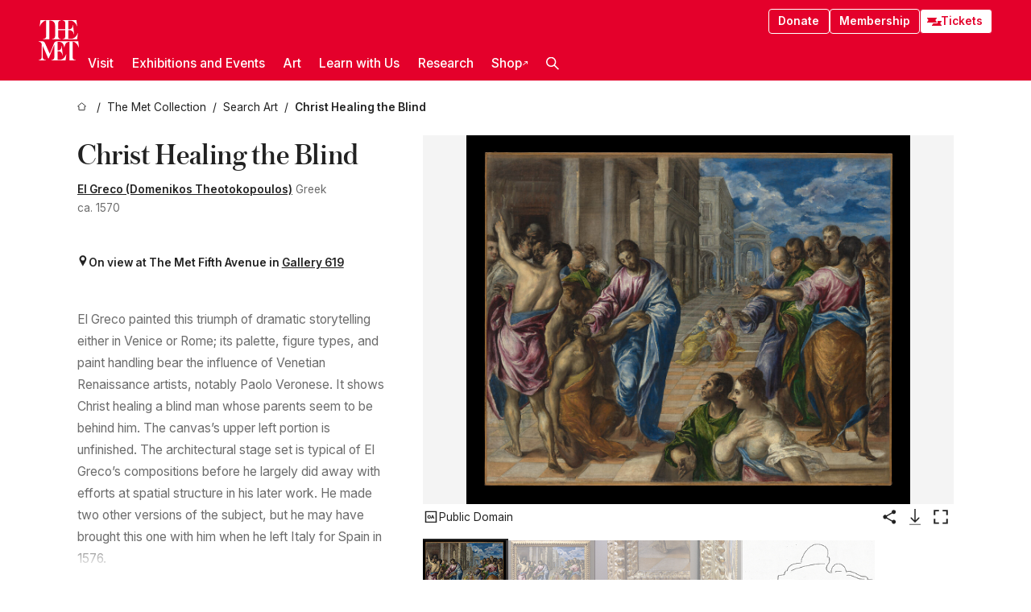

--- FILE ---
content_type: text/html; charset=utf-8
request_url: https://www.metmuseum.org/art/collection/search/436572
body_size: 46280
content:
<!DOCTYPE html><html lang="en" class="
				__variable_e798ec
				__variable_bfed6e
				__variable_968aec
				__variable_b1e441
				__variable_20add0
				__variable_2ad7ef" data-sentry-component="LocaleLayout" data-sentry-source-file="layout.tsx"><head><meta charSet="utf-8"/><meta name="viewport" content="width=device-width, initial-scale=1"/><link rel="preload" href="/_next/static/media/78dbaeca31577a23-s.p.woff2" as="font" crossorigin="" type="font/woff2"/><link rel="preload" href="/_next/static/media/84a4b0cac32cffbe-s.p.woff2" as="font" crossorigin="" type="font/woff2"/><link rel="preload" href="/_next/static/media/c4b700dcb2187787-s.p.woff2" as="font" crossorigin="" type="font/woff2"/><link rel="preload" href="/_next/static/media/e4af272ccee01ff0-s.p.woff2" as="font" crossorigin="" type="font/woff2"/><link rel="preload" as="image" href="https://collectionapi.metmuseum.org/api/collection/v1/iiif/436572/2178921/main-image" fetchPriority="high"/><link rel="stylesheet" href="/_next/static/css/0b9f38a70bdddf23.css" data-precedence="next"/><link rel="stylesheet" href="/_next/static/css/7fd550e1e6b57b10.css" data-precedence="next"/><link rel="stylesheet" href="/_next/static/css/36d7a2405d6a2a7a.css" data-precedence="next"/><link rel="stylesheet" href="/_next/static/css/48ccd572681770ef.css" data-precedence="next"/><link rel="stylesheet" href="/_next/static/css/44a387e5f98c026f.css" data-precedence="next"/><link rel="stylesheet" href="/_next/static/css/5ef4417e8033aecb.css" data-precedence="next"/><link rel="stylesheet" href="/_next/static/css/955c7e075a88d5ba.css" data-precedence="next"/><link rel="stylesheet" href="/_next/static/css/9c7fa0b0c3e24e16.css" data-precedence="next"/><link rel="stylesheet" href="/_next/static/css/edec8de73eaa5209.css" data-precedence="next"/><link rel="stylesheet" href="/_next/static/css/48221cf303c9b543.css" data-precedence="next"/><link rel="stylesheet" href="/_next/static/css/1b7ac11f576f87f1.css" data-precedence="next"/><link rel="preload" as="script" fetchPriority="low" href="/_next/static/chunks/webpack-fb37d5f2e91723e5.js"/><script src="/_next/static/chunks/3c207711-b18fb694c51ab862.js" async=""></script><script src="/_next/static/chunks/6916-60feaa9365a3d6d4.js" async=""></script><script src="/_next/static/chunks/main-app-a071f6349c2bf7a2.js" async=""></script><script src="/_next/static/chunks/5520-f559b9204dddf9aa.js" async=""></script><script src="/_next/static/chunks/3096-3c587510721426c6.js" async=""></script><script src="/_next/static/chunks/5011-40e4e20f61fb33e9.js" async=""></script><script src="/_next/static/chunks/7705-e02db262df13926d.js" async=""></script><script src="/_next/static/chunks/app/%5Blocale%5D/(navigation)/layout-b62047320b56c5fa.js" async=""></script><script src="/_next/static/chunks/app/%5Blocale%5D/(navigation)/error-98b49a3a0775953b.js" async=""></script><script src="/_next/static/chunks/5557-3fa0d7504b11bac2.js" async=""></script><script src="/_next/static/chunks/6386-6f01ad75a0adad26.js" async=""></script><script src="/_next/static/chunks/1545-4c211248457bce57.js" async=""></script><script src="/_next/static/chunks/7391-05d94d83913e9a8c.js" async=""></script><script src="/_next/static/chunks/5866-5dc60a299bd25ef5.js" async=""></script><script src="/_next/static/chunks/945-a228ca5a3fc96787.js" async=""></script><script src="/_next/static/chunks/2585-7ced8e86aa8cd3de.js" async=""></script><script src="/_next/static/chunks/8321-ae52e8920011a0c3.js" async=""></script><script src="/_next/static/chunks/9416-1cf08484d0621370.js" async=""></script><script src="/_next/static/chunks/63-b6103ad915446b47.js" async=""></script><script src="/_next/static/chunks/8251-75e6823f4241ba8b.js" async=""></script><script src="/_next/static/chunks/5139-b180a12da36efd6f.js" async=""></script><script src="/_next/static/chunks/5248-342c02892b3cc4c5.js" async=""></script><script src="/_next/static/chunks/3665-ab24c19b3ad6998d.js" async=""></script><script src="/_next/static/chunks/1962-1c73167926749f0b.js" async=""></script><script src="/_next/static/chunks/app/%5Blocale%5D/(navigation)/art/collection/search/%5BobjectID%5D/page-7f033f25222d1a5c.js" async=""></script><script src="/_next/static/chunks/app/global-error-8a16f75bb478133f.js" async=""></script><script src="/_next/static/chunks/app/%5Blocale%5D/layout-a893599239d32aa9.js" async=""></script><script src="/_next/static/chunks/app/%5Blocale%5D/error-713d544c9230988f.js" async=""></script><meta name="next-size-adjust" content=""/><title>El Greco (Domenikos Theotokopoulos) - Christ Healing the Blind - The Metropolitan Museum of Art</title><meta name="description" content="First recorded in 1888 as the work of Tintoretto and later ascribed to Veronese, this painting was only recognized as the work of El Greco in 1958: of his three versions of this subject—the others are in the Gemäldegalerie Alte Meister, Dresden, and the Galleria Nazionale, Parma—it is the only one not signed"/><link rel="manifest" href="/manifest.webmanifest"/><meta property="og:title" content="El Greco (Domenikos Theotokopoulos) - Christ Healing the Blind - The Metropolitan Museum of Art"/><meta property="og:description" content="First recorded in 1888 as the work of Tintoretto and later ascribed to Veronese, this painting was only recognized as the work of El Greco in 1958: of his three versions of this subject—the others are in the Gemäldegalerie Alte Meister, Dresden, and the Galleria Nazionale, Parma—it is the only one not signed"/><meta property="og:image" content="https://collectionapi.metmuseum.org/api/collection/v1/iiif/436572/2178921/main-image"/><meta name="twitter:card" content="summary_large_image"/><meta name="twitter:title" content="El Greco (Domenikos Theotokopoulos) - Christ Healing the Blind - The Metropolitan Museum of Art"/><meta name="twitter:description" content="First recorded in 1888 as the work of Tintoretto and later ascribed to Veronese, this painting was only recognized as the work of El Greco in 1958: of his three versions of this subject—the others are in the Gemäldegalerie Alte Meister, Dresden, and the Galleria Nazionale, Parma—it is the only one not signed"/><meta name="twitter:image" content="https://collectionapi.metmuseum.org/api/collection/v1/iiif/436572/2178921/main-image"/><link rel="icon" href="/icon?444dbfbfa010ce64" type="image/png" sizes="256x256"/><link rel="apple-touch-icon" href="/apple-icon?caf747e317587ad6" type="image/png"/><script src="/_next/static/chunks/polyfills-42372ed130431b0a.js" noModule=""></script></head><body><div hidden=""><!--$--><!--/$--></div><button class="skip-to-main-content_skipToMainContent__tnLhe button secondary" id="skip-to-main-content-button" data-sentry-component="SkipToMainContent" data-sentry-source-file="index.jsx">Skip to main content</button><header class="global-navigation_header__IRRw8" data-lock-page="false"><div class="global-navigation_headerWrapper__HdeNn"><a title="Homepage" class="global-navigation_logoLink__XBBeM" data-sentry-element="Link" data-sentry-source-file="index.tsx" href="/"><svg xmlns="http://www.w3.org/2000/svg" width="1em" height="1em" viewBox="0 0 40 40" data-sentry-element="MetLogo" data-sentry-source-file="index.tsx"><path fill="currentColor" d="M39.74 27.009a11.6 11.6 0 0 0-.88-1.861 10 10 0 0 0-1.33-1.824 7.6 7.6 0 0 0-1.72-1.387 4 4 0 0 0-2.04-.55v15.4A3 3 0 0 0 34 38a2.65 2.65 0 0 0 .64.883 2.8 2.8 0 0 0 .95.55 3.5 3.5 0 0 0 1.17.19V40h-6.13V21.577a4.9 4.9 0 0 0-2.08.4 4.2 4.2 0 0 0-1.47 1.111 5.3 5.3 0 0 0-.94 1.709 11.5 11.5 0 0 0-.54 2.213h-.26a11.5 11.5 0 0 0-.54-2.194 5.5 5.5 0 0 0-.97-1.718 4.3 4.3 0 0 0-1.54-1.121 5.6 5.6 0 0 0-2.21-.4h-1.36V30h1.24a4 4 0 0 0 .57-.133 2.83 2.83 0 0 0 1.22-.788 3.2 3.2 0 0 0 .68-1.339 7.6 7.6 0 0 0 .21-1.909h.29L24 34.947h-.29a5.83 5.83 0 0 0-1.62-3.228A3.8 3.8 0 0 0 20.84 31h-2.12v8.43h2.19a5.15 5.15 0 0 0 2.17-.456 6.5 6.5 0 0 0 1.79-1.216 8 8 0 0 0 1.39-1.737 10.2 10.2 0 0 0 .96-2.023h.26l-.77 6H12.57v-.38a3.5 3.5 0 0 0 1.17-.19 2.8 2.8 0 0 0 .95-.55 2.5 2.5 0 0 0 .63-.893 2.1 2.1 0 0 0 .18-.987V24.5L10 38h-.5L4 25.593V36.5a4.7 4.7 0 0 0 .37 1.487 2.6 2.6 0 0 0 .64.893 2.7 2.7 0 0 0 .95.55 3.5 3.5 0 0 0 1.16.19V40H0v-.38a3.6 3.6 0 0 0 1.17-.19 2.7 2.7 0 0 0 .94-.55 2.5 2.5 0 0 0 .64-.893 3.05 3.05 0 0 0 .23-1.2V23.362A3.1 3.1 0 0 0 0 21.387v-.379h3.07a4.6 4.6 0 0 1 1.94.37 2.69 2.69 0 0 1 1.28 1.472L11 33.5l4.5-11a2.05 2.05 0 0 1 1.17-1.113 4 4 0 0 1 1.7-.379h20.94l.69 6h-.26Zm-15.93-8.017v-.38a2.17 2.17 0 0 0 2.49-2.525V10h-6.82v6.087a2.17 2.17 0 0 0 2.49 2.525v.38h-8.63v-.38a3.5 3.5 0 0 0 1.17-.189 2.8 2.8 0 0 0 .95-.551 2.6 2.6 0 0 0 .64-.892 3.05 3.05 0 0 0 .23-1.2V5.7a6.8 6.8 0 0 0-.41-2.5 4.04 4.04 0 0 0-1.15-1.644 4.6 4.6 0 0 0-1.8-.9 9.2 9.2 0 0 0-2.34-.275v18.612H4.49v-.38a3.5 3.5 0 0 0 1.17-.189 2.8 2.8 0 0 0 .95-.551 2.6 2.6 0 0 0 .64-.883 3 3 0 0 0 .23-1.206V.384a3.94 3.94 0 0 0-1.98.56 8.3 8.3 0 0 0-1.82 1.4 12 12 0 0 0-1.47 1.814 8.7 8.7 0 0 0-.94 1.851h-.26l.77-6h20.19v.38a2.217 2.217 0 0 0-2.49 2.526V9h6.82V2.906A2.22 2.22 0 0 0 23.81.38V0h13.67l.77 6h-.26a10.3 10.3 0 0 0-.96-2.022 8 8 0 0 0-1.39-1.738 6.4 6.4 0 0 0-1.8-1.215 5.15 5.15 0 0 0-2.17-.456h-2.21V9h1.32a3.84 3.84 0 0 0 1.98-.861 4.34 4.34 0 0 0 1.03-3.315h.29l1.18 9.117h-.29a5.9 5.9 0 0 0-.72-1.89A4.64 4.64 0 0 0 31.64 10h-2.18v8.423h2.95a5.15 5.15 0 0 0 2.17-.456 6.7 6.7 0 0 0 1.8-1.216 8.3 8.3 0 0 0 1.39-1.737 11.5 11.5 0 0 0 .96-2.023h.26l-.78 6h-14.4Z"></path></svg></a><div class="global-navigation_smallControls__VohT6"><a class="global-navigation_navButton__BU8Aa global-navigation_ticketLink__9VeAY" data-sentry-element="Link" data-sentry-component="TicketLink" data-sentry-source-file="index.tsx" href="https://engage.metmuseum.org/admission/?promocode=59559"><div class="global-navigation_tickets__H0byM"><svg xmlns="http://www.w3.org/2000/svg" width="1em" height="1em" fill="none" viewBox="0 0 14 8" class="global-navigation_ticket__qAYYN global-navigation_ticket1__P_Vov" data-sentry-element="TicketIcon" data-sentry-source-file="index.tsx"><mask id="ticket2_svg__a" width="15" height="9" x="-0.5" y="-0.5" fill="#000" maskUnits="userSpaceOnUse"><path fill="#fff" d="M-.5-.5h15v9h-15z"></path><path d="M13.5 2.5a1.5 1.5 0 0 0 0 3v2H.5v-2a1.5 1.5 0 1 0 0-3v-2h13z"></path></mask><path fill="currentColor" d="M13.5 2.5a1.5 1.5 0 0 0 0 3v2H.5v-2a1.5 1.5 0 1 0 0-3v-2h13z"></path><path fill="#fff" d="M13.5 2.5V3h.5v-.5zm0 3h.5V5h-.5zm0 2V8h.5v-.5zm-13 0H0V8h.5zm0-2V5H0v.5zm0-3H0V3h.5zm0-2V0H0v.5zm13 0h.5V0h-.5zm0 2V2a2 2 0 0 0-2 2h1a1 1 0 0 1 1-1zM12 4h-.5a2 2 0 0 0 2 2V5a1 1 0 0 1-1-1zm1.5 1.5H13v2h1v-2zm0 2V7H.5v1h13zm-13 0H1v-2H0v2zm0-2V6a2 2 0 0 0 2-2h-1a1 1 0 0 1-1 1zM2 4h.5a2 2 0 0 0-2-2v1a1 1 0 0 1 1 1zM.5 2.5H1v-2H0v2zm0-2V1h13V0H.5zm13 0H13v2h1v-2z" mask="url(#ticket2_svg__a)"></path></svg><svg xmlns="http://www.w3.org/2000/svg" width="1em" height="1em" fill="none" viewBox="0 0 14 8" class="global-navigation_ticket__qAYYN global-navigation_ticket2__IS2iJ" data-sentry-element="TicketIcon" data-sentry-source-file="index.tsx"><mask id="ticket2_svg__a" width="15" height="9" x="-0.5" y="-0.5" fill="#000" maskUnits="userSpaceOnUse"><path fill="#fff" d="M-.5-.5h15v9h-15z"></path><path d="M13.5 2.5a1.5 1.5 0 0 0 0 3v2H.5v-2a1.5 1.5 0 1 0 0-3v-2h13z"></path></mask><path fill="currentColor" d="M13.5 2.5a1.5 1.5 0 0 0 0 3v2H.5v-2a1.5 1.5 0 1 0 0-3v-2h13z"></path><path fill="#fff" d="M13.5 2.5V3h.5v-.5zm0 3h.5V5h-.5zm0 2V8h.5v-.5zm-13 0H0V8h.5zm0-2V5H0v.5zm0-3H0V3h.5zm0-2V0H0v.5zm13 0h.5V0h-.5zm0 2V2a2 2 0 0 0-2 2h1a1 1 0 0 1 1-1zM12 4h-.5a2 2 0 0 0 2 2V5a1 1 0 0 1-1-1zm1.5 1.5H13v2h1v-2zm0 2V7H.5v1h13zm-13 0H1v-2H0v2zm0-2V6a2 2 0 0 0 2-2h-1a1 1 0 0 1-1 1zM2 4h.5a2 2 0 0 0-2-2v1a1 1 0 0 1 1 1zM.5 2.5H1v-2H0v2zm0-2V1h13V0H.5zm13 0H13v2h1v-2z" mask="url(#ticket2_svg__a)"></path></svg></div>Tickets</a><button title="Search Button" role="button"><svg xmlns="http://www.w3.org/2000/svg" width="1em" height="1em" viewBox="0 0 16 16" class="global-navigation_icon__c_VgD" style="transform:rotate(270deg)" data-sentry-element="SearchIcon" data-sentry-source-file="index.tsx"><path fill="currentColor" d="M9.8 12.393a6.14 6.14 0 0 1-3.78-1.319L1.09 16 0 14.905l4.93-4.928a6.1 6.1 0 0 1-1.32-3.781 6.2 6.2 0 1 1 6.19 6.197m0-10.844a4.648 4.648 0 1 0 4.65 4.648A4.646 4.646 0 0 0 9.8 1.549"></path></svg></button><button role="button" title="Toggle Menu"><svg xmlns="http://www.w3.org/2000/svg" width="1em" height="1em" viewBox="0 0 20 20" class="global-navigation_icon__c_VgD global-navigation_navIcon__ddrLp"><path fill="currentColor" d="M0 20v-2h20v2zM0 9h20v2H0zm0-9h20v2H0z"></path></svg></button></div></div><div class="global-navigation_links__vbg_A "><div class="global-navigation_topLinks__E7EOx"><a class="global-navigation_navButton__BU8Aa" data-sentry-element="Link" data-sentry-source-file="index.tsx" href="https://engage.metmuseum.org/donate?promocode=60313">Donate</a><a class="global-navigation_navButton__BU8Aa" data-sentry-element="Link" data-sentry-component="MembershipLink" data-sentry-source-file="index.tsx" href="https://engage.metmuseum.org/members/membership/?promocode=60317">Membership</a><a class="global-navigation_navButton__BU8Aa global-navigation_ticketLink__9VeAY" data-sentry-element="Link" data-sentry-component="TicketLink" data-sentry-source-file="index.tsx" href="https://engage.metmuseum.org/admission/?promocode=59559"><div class="global-navigation_tickets__H0byM"><svg xmlns="http://www.w3.org/2000/svg" width="1em" height="1em" fill="none" viewBox="0 0 14 8" class="global-navigation_ticket__qAYYN global-navigation_ticket1__P_Vov" data-sentry-element="TicketIcon" data-sentry-source-file="index.tsx"><mask id="ticket2_svg__a" width="15" height="9" x="-0.5" y="-0.5" fill="#000" maskUnits="userSpaceOnUse"><path fill="#fff" d="M-.5-.5h15v9h-15z"></path><path d="M13.5 2.5a1.5 1.5 0 0 0 0 3v2H.5v-2a1.5 1.5 0 1 0 0-3v-2h13z"></path></mask><path fill="currentColor" d="M13.5 2.5a1.5 1.5 0 0 0 0 3v2H.5v-2a1.5 1.5 0 1 0 0-3v-2h13z"></path><path fill="#fff" d="M13.5 2.5V3h.5v-.5zm0 3h.5V5h-.5zm0 2V8h.5v-.5zm-13 0H0V8h.5zm0-2V5H0v.5zm0-3H0V3h.5zm0-2V0H0v.5zm13 0h.5V0h-.5zm0 2V2a2 2 0 0 0-2 2h1a1 1 0 0 1 1-1zM12 4h-.5a2 2 0 0 0 2 2V5a1 1 0 0 1-1-1zm1.5 1.5H13v2h1v-2zm0 2V7H.5v1h13zm-13 0H1v-2H0v2zm0-2V6a2 2 0 0 0 2-2h-1a1 1 0 0 1-1 1zM2 4h.5a2 2 0 0 0-2-2v1a1 1 0 0 1 1 1zM.5 2.5H1v-2H0v2zm0-2V1h13V0H.5zm13 0H13v2h1v-2z" mask="url(#ticket2_svg__a)"></path></svg><svg xmlns="http://www.w3.org/2000/svg" width="1em" height="1em" fill="none" viewBox="0 0 14 8" class="global-navigation_ticket__qAYYN global-navigation_ticket2__IS2iJ" data-sentry-element="TicketIcon" data-sentry-source-file="index.tsx"><mask id="ticket2_svg__a" width="15" height="9" x="-0.5" y="-0.5" fill="#000" maskUnits="userSpaceOnUse"><path fill="#fff" d="M-.5-.5h15v9h-15z"></path><path d="M13.5 2.5a1.5 1.5 0 0 0 0 3v2H.5v-2a1.5 1.5 0 1 0 0-3v-2h13z"></path></mask><path fill="currentColor" d="M13.5 2.5a1.5 1.5 0 0 0 0 3v2H.5v-2a1.5 1.5 0 1 0 0-3v-2h13z"></path><path fill="#fff" d="M13.5 2.5V3h.5v-.5zm0 3h.5V5h-.5zm0 2V8h.5v-.5zm-13 0H0V8h.5zm0-2V5H0v.5zm0-3H0V3h.5zm0-2V0H0v.5zm13 0h.5V0h-.5zm0 2V2a2 2 0 0 0-2 2h1a1 1 0 0 1 1-1zM12 4h-.5a2 2 0 0 0 2 2V5a1 1 0 0 1-1-1zm1.5 1.5H13v2h1v-2zm0 2V7H.5v1h13zm-13 0H1v-2H0v2zm0-2V6a2 2 0 0 0 2-2h-1a1 1 0 0 1-1 1zM2 4h.5a2 2 0 0 0-2-2v1a1 1 0 0 1 1 1zM.5 2.5H1v-2H0v2zm0-2V1h13V0H.5zm13 0H13v2h1v-2z" mask="url(#ticket2_svg__a)"></path></svg></div>Tickets</a></div><nav class="global-navigation_navLinks__fTjsN"><ul class="global-navigation_topLevelLinks__dM0fN"><li class="nav-item_navItem__tZNvf " data-nav-item="true" data-open="false"><button class="nav-item_innerText__pWlnO" data-nav-id="Visit">Visit<span class="nav-item_icon__evAIq"><svg xmlns="http://www.w3.org/2000/svg" width="1em" height="1em" fill="none" viewBox="0 0 48 48"><path fill="currentColor" d="m39.23 13.132 2.913 2.802-18.011 18.923-18-18.92 2.866-2.77 15.134 16.162z"></path></svg></span></button></li><li class="nav-item_navItem__tZNvf " data-nav-item="true" data-open="false"><button class="nav-item_innerText__pWlnO" data-nav-id="Exhibitions and Events">Exhibitions and Events<span class="nav-item_icon__evAIq"><svg xmlns="http://www.w3.org/2000/svg" width="1em" height="1em" fill="none" viewBox="0 0 48 48"><path fill="currentColor" d="m39.23 13.132 2.913 2.802-18.011 18.923-18-18.92 2.866-2.77 15.134 16.162z"></path></svg></span></button></li><li class="nav-item_navItem__tZNvf " data-nav-item="true" data-open="false"><button class="nav-item_innerText__pWlnO" data-nav-id="Art">Art<span class="nav-item_icon__evAIq"><svg xmlns="http://www.w3.org/2000/svg" width="1em" height="1em" fill="none" viewBox="0 0 48 48"><path fill="currentColor" d="m39.23 13.132 2.913 2.802-18.011 18.923-18-18.92 2.866-2.77 15.134 16.162z"></path></svg></span></button></li><li class="nav-item_navItem__tZNvf " data-nav-item="true" data-open="false"><button class="nav-item_innerText__pWlnO" data-nav-id="Learn with Us">Learn with Us<span class="nav-item_icon__evAIq"><svg xmlns="http://www.w3.org/2000/svg" width="1em" height="1em" fill="none" viewBox="0 0 48 48"><path fill="currentColor" d="m39.23 13.132 2.913 2.802-18.011 18.923-18-18.92 2.866-2.77 15.134 16.162z"></path></svg></span></button></li><li class="nav-item_navItem__tZNvf " data-nav-item="true" data-open="false"><button class="nav-item_innerText__pWlnO" data-nav-id="Research">Research<span class="nav-item_icon__evAIq"><svg xmlns="http://www.w3.org/2000/svg" width="1em" height="1em" fill="none" viewBox="0 0 48 48"><path fill="currentColor" d="m39.23 13.132 2.913 2.802-18.011 18.923-18-18.92 2.866-2.77 15.134 16.162z"></path></svg></span></button></li><li class="nav-item_navItem__tZNvf undefined"><a target="_blank" rel="noopener noreferrer" class="nav-item_innerText__pWlnO" data-nav-id="Shop" href="https://store.metmuseum.org/?utm_source=mainmuseum&amp;utm_medium=metmuseum.org&amp;utm_campaign=topnav-static">Shop<svg xmlns="http://www.w3.org/2000/svg" width="1em" height="1em" fill="none" viewBox="0 0 48 48" class="nav-item_externalIcon__JI1JB"><path fill="currentColor" fill-rule="evenodd" d="M41.993 9.717v20.96h-5.287V15.661L9.744 41.5 6 37.912l26.962-25.838H17.293V7h24.7c.01 0 .007.958.003 1.761l-.002.603a2.4 2.4 0 0 1 0 .353" clip-rule="evenodd"></path></svg></a></li><li class="global-navigation_searchItem__hFDIS" data-sentry-component="SearchItem" data-sentry-source-file="index.tsx"><button class="global-navigation_searchButton__nC3QK" role="button" title="Open the search box"><svg xmlns="http://www.w3.org/2000/svg" width="1em" height="1em" viewBox="0 0 16 16" class="icon" style="transform:rotate(270deg)" data-sentry-element="SearchIcon" data-sentry-source-file="index.tsx"><path fill="currentColor" d="M9.8 12.393a6.14 6.14 0 0 1-3.78-1.319L1.09 16 0 14.905l4.93-4.928a6.1 6.1 0 0 1-1.32-3.781 6.2 6.2 0 1 1 6.19 6.197m0-10.844a4.648 4.648 0 1 0 4.65 4.648A4.646 4.646 0 0 0 9.8 1.549"></path></svg></button></li></ul><div class="global-navigation_mobileOnly__QK25I"><a class="global-navigation_navButton__BU8Aa global-navigation_ticketLink__9VeAY" data-sentry-element="Link" data-sentry-component="TicketLink" data-sentry-source-file="index.tsx" href="https://engage.metmuseum.org/admission/?promocode=59559"><div class="global-navigation_tickets__H0byM"><svg xmlns="http://www.w3.org/2000/svg" width="1em" height="1em" fill="none" viewBox="0 0 14 8" class="global-navigation_ticket__qAYYN global-navigation_ticket1__P_Vov" data-sentry-element="TicketIcon" data-sentry-source-file="index.tsx"><mask id="ticket2_svg__a" width="15" height="9" x="-0.5" y="-0.5" fill="#000" maskUnits="userSpaceOnUse"><path fill="#fff" d="M-.5-.5h15v9h-15z"></path><path d="M13.5 2.5a1.5 1.5 0 0 0 0 3v2H.5v-2a1.5 1.5 0 1 0 0-3v-2h13z"></path></mask><path fill="currentColor" d="M13.5 2.5a1.5 1.5 0 0 0 0 3v2H.5v-2a1.5 1.5 0 1 0 0-3v-2h13z"></path><path fill="#fff" d="M13.5 2.5V3h.5v-.5zm0 3h.5V5h-.5zm0 2V8h.5v-.5zm-13 0H0V8h.5zm0-2V5H0v.5zm0-3H0V3h.5zm0-2V0H0v.5zm13 0h.5V0h-.5zm0 2V2a2 2 0 0 0-2 2h1a1 1 0 0 1 1-1zM12 4h-.5a2 2 0 0 0 2 2V5a1 1 0 0 1-1-1zm1.5 1.5H13v2h1v-2zm0 2V7H.5v1h13zm-13 0H1v-2H0v2zm0-2V6a2 2 0 0 0 2-2h-1a1 1 0 0 1-1 1zM2 4h.5a2 2 0 0 0-2-2v1a1 1 0 0 1 1 1zM.5 2.5H1v-2H0v2zm0-2V1h13V0H.5zm13 0H13v2h1v-2z" mask="url(#ticket2_svg__a)"></path></svg><svg xmlns="http://www.w3.org/2000/svg" width="1em" height="1em" fill="none" viewBox="0 0 14 8" class="global-navigation_ticket__qAYYN global-navigation_ticket2__IS2iJ" data-sentry-element="TicketIcon" data-sentry-source-file="index.tsx"><mask id="ticket2_svg__a" width="15" height="9" x="-0.5" y="-0.5" fill="#000" maskUnits="userSpaceOnUse"><path fill="#fff" d="M-.5-.5h15v9h-15z"></path><path d="M13.5 2.5a1.5 1.5 0 0 0 0 3v2H.5v-2a1.5 1.5 0 1 0 0-3v-2h13z"></path></mask><path fill="currentColor" d="M13.5 2.5a1.5 1.5 0 0 0 0 3v2H.5v-2a1.5 1.5 0 1 0 0-3v-2h13z"></path><path fill="#fff" d="M13.5 2.5V3h.5v-.5zm0 3h.5V5h-.5zm0 2V8h.5v-.5zm-13 0H0V8h.5zm0-2V5H0v.5zm0-3H0V3h.5zm0-2V0H0v.5zm13 0h.5V0h-.5zm0 2V2a2 2 0 0 0-2 2h1a1 1 0 0 1 1-1zM12 4h-.5a2 2 0 0 0 2 2V5a1 1 0 0 1-1-1zm1.5 1.5H13v2h1v-2zm0 2V7H.5v1h13zm-13 0H1v-2H0v2zm0-2V6a2 2 0 0 0 2-2h-1a1 1 0 0 1-1 1zM2 4h.5a2 2 0 0 0-2-2v1a1 1 0 0 1 1 1zM.5 2.5H1v-2H0v2zm0-2V1h13V0H.5zm13 0H13v2h1v-2z" mask="url(#ticket2_svg__a)"></path></svg></div>Tickets</a><a class="global-navigation_navButton__BU8Aa" data-sentry-element="Link" data-sentry-component="MembershipLink" data-sentry-source-file="index.tsx" href="https://engage.metmuseum.org/members/membership/?promocode=60317">Membership</a></div></nav></div></header><main data-sentry-component="CollectionObjectDetailPage" data-sentry-source-file="page.tsx"><script type="application/json" id="analytics">{"objectID":436572,"hasImages":true,"hasOASCImage":true,"hasAudio":false,"hasEssays":true,"hasArticles":true,"hasPublications":true}</script><div style="display:flex;flex-direction:row;flex-wrap:nowrap;gap:var(--spacing-xxs);justify-content:space-between;align-items:center" data-sentry-element="Element" data-sentry-source-file="index.jsx" data-sentry-component="FlexContainer"><nav class="breadcrumbs_breadcrumbs__p9HFN" aria-label="breadcrumbs" data-sentry-component="Breadcrumbs" data-sentry-source-file="index.tsx"><span class="breadcrumbs_linkWrapper__xepu_"><a aria-label="home" class="breadcrumbs_link__AxWe_" data-sentry-element="Link" data-sentry-source-file="index.tsx" href="/"><svg xmlns="http://www.w3.org/2000/svg" width="1em" height="1em" fill="none" viewBox="0 0 12 12" class="breadcrumbs_svg__HHQCV" data-sentry-element="HomeIcon" data-sentry-source-file="index.tsx"><path stroke="currentColor" d="M6.154.89a.235.235 0 0 0-.307 0L.754 5.25c-.173.147-.071.435.153.435h1.256v4.68c0 .136.107.246.24.246h7.194c.133 0 .24-.11.24-.246v-4.68h1.256c.224 0 .326-.288.154-.435z"></path></svg></a></span><span class="breadcrumbs_linkWrapper__xepu_"><a title="The Met Collection" aria-label="The Met Collection" class="breadcrumbs_link__AxWe_" href="/art/collection"><span data-sentry-element="Markdown" data-sentry-component="MarkdownParser" data-sentry-source-file="index.jsx">The Met Collection</span></a></span><span class="breadcrumbs_linkWrapper__xepu_"><a title="Search Art" aria-label="Search Art" class="breadcrumbs_link__AxWe_" href="/art/collection/search"><span data-sentry-element="Markdown" data-sentry-component="MarkdownParser" data-sentry-source-file="index.jsx">Search Art</span></a></span><span class="breadcrumbs_lastItem__awDMN"><span class="breadcrumbs_truncatedSegment__Z3us6" title="Christ Healing the Blind"><span data-sentry-element="Markdown" data-sentry-component="MarkdownParser" data-sentry-source-file="index.jsx">Christ Healing the Blind</span></span></span></nav></div><section><section class="object-page-top_wrapper__tqyHQ" data-sentry-component="ObjectPageTop" data-sentry-source-file="index.tsx"><main class="object-page-top_main__VSO7i"><section class="object-overview_objectOverview__O4zWQ" data-sentry-component="ObjectOverview" data-sentry-source-file="index.tsx"><h1 class="undefined object-overview_title__f2ysJ"><div data-sentry-element="SafeHtml" data-sentry-source-file="index.tsx">Christ Healing the Blind</div></h1><div class="object-overview_metaWrapper__3yPhf"><div data-sentry-component="ArtistLink" data-sentry-source-file="index.tsx"><a data-sentry-element="Link" data-sentry-source-file="index.tsx" href="/art/collection/search?q=El+Greco+%28Domenikos+Theotokopoulos%29&amp;searchField=ArtistCulture">El Greco (Domenikos Theotokopoulos)</a> Greek</div><div>ca. 1570</div><div class="object-overview_onViewWrapper__uMujk"><svg xmlns="http://www.w3.org/2000/svg" width="1em" height="1em" fill="none" viewBox="0 0 16 25" data-sentry-element="LocationIcon" data-sentry-source-file="index.tsx"><path fill="currentColor" fill-rule="evenodd" d="M7.765 11.822c-2.254 0-4.08-1.81-4.08-4.042s1.826-4.042 4.08-4.042 4.08 1.81 4.08 4.042c0 2.233-1.827 4.042-4.08 4.042M7.55.242C2.5.242-2.285 6.078 1.18 12.4c5.562 10.154 6.574 11.842 6.574 11.842s4.712-8.106 6.658-11.858C17.732 5.99 13.124.242 7.55.242" clip-rule="evenodd"></path></svg><span>On view at The Met Fifth Avenue in<!-- --> <a class="object-overview_onViewLink__hnR41" data-sentry-element="Link" data-sentry-source-file="index.tsx" href="https://maps.metmuseum.org/poi?_gl=1%2A1ez7ye8%2A_ga%2AMjk2MzAzMzczLjE3MDE4NzY3NzM.%2A_ga_Y0W8DGNBTB%2AMTcwMjk5NTAzNS4zNS4xLjE3MDMwMDEyMjYuMC4wLjA.&amp;feature=def292b78d5a36f60af353e7d2701858&amp;floor=2&amp;screenmode=base&amp;search=403#19/40.7796911/-73.9640281/-61">Gallery 619</a></span></div></div><div class="holding-type-badges_badges__r5YiA  " data-sentry-component="HoldingTypeBadges" data-sentry-source-file="index.tsx"></div><div class="object-overview_label__mEVbw"><div data-sentry-component="ReadMoreWrapper" data-sentry-source-file="index.tsx"><div style="--max-wrapper-height:350px" class="
					read-more-wrapper_wrapper__qmIh8
					
					read-more-wrapper_hasOverFlow__JrJyo" data-testid="read-more-content"><div><div data-sentry-element="SafeHtml" data-sentry-source-file="index.tsx">El Greco painted this triumph of dramatic storytelling either in Venice or Rome; its palette, figure types, and paint handling bear the influence of Venetian Renaissance artists, notably Paolo Veronese. It shows Christ healing a blind man whose parents seem to be behind him. The canvas’s upper left portion is unfinished. The architectural stage set is typical of El Greco’s compositions before he largely did away with efforts at spatial structure in his later work. He made two other versions of the subject, but he may have brought this one with him when he left Italy for Spain in 1576.</div></div></div></div></div></section></main><aside class="object-page-top_aside___Zzjr"><div class="image-viewer_wrapper__XTgZf" data-sentry-component="CollectionImageViewer" data-sentry-source-file="index.tsx"><section class="image-viewer_imageAndControls___8VQ9"><div class="image-viewer_imageAndRightsContainer__zEKsj"><figure itemType="http://schema.org/ImageObject" class="image-viewer_figure__qI5d7"><img fetchPriority="high" loading="eager" role="button" alt="Christ Healing the Blind, El Greco (Domenikos Theotokopoulos) (Greek, Iráklion (Candia) 1541–1614 Toledo), Oil on canvas" class="image-viewer_featuredImage__2hq6c image-viewer_isButton__PgPZ6" src="https://collectionapi.metmuseum.org/api/collection/v1/iiif/436572/2178921/main-image" itemProp="contentUrl" data-sentry-component="FeaturedImage" data-sentry-source-file="index.tsx"/></figure><div class="image-viewer_featuredImageMeta__xKPaT"><div class="image-viewer_featuredImageAccess__B8Gll"></div></div><div class="image-buttons_container__RIiKw" data-sentry-component="ImageButtons" data-sentry-source-file="index.tsx"><span class="image-buttons_oaWrapper__y1co5"><div data-sentry-component="ToolTip" data-sentry-source-file="index.tsx"><span class="tooltip_button__CFl3_"><button class="icon-button_button__FYqNC icon-button_small__m7iyV icon-button_lightMode__BNguL open-access-info_button__ccZog" type="button" data-sentry-element="IconButton" data-sentry-source-file="index.tsx" data-sentry-component="IconButton"><svg xmlns="http://www.w3.org/2000/svg" width="1em" height="1em" fill="none" viewBox="0 0 24 25"><path fill="currentColor" d="M9.284 15.115c-1.534 0-2.6-1.166-2.6-2.75 0-1.6 1.066-2.75 2.6-2.75 1.55 0 2.616 1.15 2.616 2.75 0 1.584-1.066 2.75-2.616 2.75m0-4.283c-.717 0-1.2.617-1.2 1.533 0 .917.483 1.534 1.2 1.534.716 0 1.216-.617 1.216-1.534 0-.933-.483-1.533-1.216-1.533M15.317 9.699l2.034 5.333h-1.417l-.383-1.033h-1.934l-.367 1.033h-1.383L13.9 9.699zm-1.283 3.15h1.1l-.55-1.5z"></path><path fill="currentColor" d="M19.333 5.067v14.666H4.667V5.067zM21 3.4H3v18h18z"></path></svg><span>Public Domain</span></button></span></div></span><div data-sentry-component="ToolTip" data-sentry-source-file="index.tsx"><span class="tooltip_button__CFl3_"><button class="icon-button_button__FYqNC icon-button_small__m7iyV icon-button_lightMode__BNguL" type="button" data-sentry-element="IconButton" data-sentry-source-file="index.tsx" data-sentry-component="IconButton"><svg xmlns="http://www.w3.org/2000/svg" width="1em" height="1em" fill="none" viewBox="0 0 24 25"><path fill="currentColor" fill-rule="evenodd" d="M20.5 6.025a2.625 2.625 0 0 1-4.508 1.83l-6.814 3.933a2.63 2.63 0 0 1-.04 1.376l6.75 3.897a2.625 2.625 0 1 1-.616 1.375l-6.964-4.02a2.625 2.625 0 1 1 .119-3.924l6.87-3.968a2.625 2.625 0 1 1 5.203-.5" clip-rule="evenodd"></path></svg><span class="screen-reader-only_text__226tQ" data-sentry-element="Element" data-sentry-component="ScreenReaderOnly" data-sentry-source-file="index.tsx">Share</span></button></span></div><button class="icon-button_button__FYqNC icon-button_small__m7iyV icon-button_lightMode__BNguL" type="button" data-sentry-component="IconButton" data-sentry-source-file="index.tsx"><svg xmlns="http://www.w3.org/2000/svg" width="1em" height="1em" fill="none" viewBox="0 0 48 48"><path fill="currentColor" d="M22.94 37.06a1.5 1.5 0 0 0 2.12 0l9.547-9.545a1.5 1.5 0 1 0-2.122-2.122L24 33.88l-8.485-8.486a1.5 1.5 0 1 0-2.122 2.122zM22.5 4v32h3V4z"></path><path stroke="currentColor" stroke-width="1.5" d="M10 42.5h28"></path></svg><span class="screen-reader-only_text__226tQ" data-sentry-element="Element" data-sentry-component="ScreenReaderOnly" data-sentry-source-file="index.tsx">Download Image</span></button><button class="icon-button_button__FYqNC icon-button_small__m7iyV icon-button_lightMode__BNguL" type="button" data-sentry-component="IconButton" data-sentry-source-file="index.tsx"><svg xmlns="http://www.w3.org/2000/svg" width="1em" height="1em" fill="none" viewBox="0 0 24 25"><path fill="currentcolor" fill-rule="evenodd" d="M4.895 5.295h4.737V3.4H3v6.632h1.895zM14.368 3.4v1.895h4.737v4.737H21V3.4zM9.632 19.506V21.4H3V14.77h1.895v4.737zm9.473 0h-4.737V21.4H21V14.77h-1.895z" clip-rule="evenodd"></path></svg><span class="screen-reader-only_text__226tQ" data-sentry-element="Element" data-sentry-component="ScreenReaderOnly" data-sentry-source-file="index.tsx">Enlarge Image</span></button></div></div><div class=""><div class="shelf_wrapper__ZzHm8" data-sentry-component="Shelf" data-sentry-source-file="index.tsx"><div class="shelf_accessibilityMessage__9rNf1"><div>A slider containing <!-- -->5<!-- --> items.<br/>Press the down key to skip to the last item.</div></div><div class="shelf_slider__c2o5b" style="padding:0 var(--thumbnail-margin);gap:10px"><button><img alt="Christ Healing the Blind, El Greco (Domenikos Theotokopoulos) (Greek, Iráklion (Candia) 1541–1614 Toledo), Oil on canvas" class="image-viewer_thumbnail___kBvv image-viewer_selectedThumbnail__YN3np" loading="lazy" src="https://images.metmuseum.org/CRDImages/ep/web-additional/DP-26505-001.jpg"/></button><button><img alt="Christ Healing the Blind, El Greco (Domenikos Theotokopoulos) (Greek, Iráklion (Candia) 1541–1614 Toledo), Oil on canvas" class="image-viewer_thumbnail___kBvv " loading="lazy" src="https://images.metmuseum.org/CRDImages/ep/web-additional/LC-1978_416-1.jpg"/></button><button><img alt="Christ Healing the Blind, El Greco (Domenikos Theotokopoulos) (Greek, Iráklion (Candia) 1541–1614 Toledo), Oil on canvas" class="image-viewer_thumbnail___kBvv " loading="lazy" src="https://images.metmuseum.org/CRDImages/ep/web-additional/LC-1978_416-2.jpg"/></button><button><img alt="Christ Healing the Blind, El Greco (Domenikos Theotokopoulos) (Greek, Iráklion (Candia) 1541–1614 Toledo), Oil on canvas" class="image-viewer_thumbnail___kBvv " loading="lazy" src="https://images.metmuseum.org/CRDImages/ep/web-additional/LC-1978_416-4.jpg"/></button><button><img alt="Christ Healing the Blind, El Greco (Domenikos Theotokopoulos) (Greek, Iráklion (Candia) 1541–1614 Toledo), Oil on canvas" class="image-viewer_thumbnail___kBvv " loading="lazy" src="https://images.metmuseum.org/CRDImages/ep/web-additional/LC-1978_416-profile.jpg"/></button></div></div></div></section></div></aside></section></section><section class="page-section_wrapper__mFtQK" data-sentry-element="PageSection" data-sentry-source-file="index.tsx" data-sentry-component="PageSection"><section class="obect-page-tab-wrapper_wrapper__jWmbM" id="artwork-details" data-sentry-component="ObjectPageTabWrapper" data-sentry-source-file="index.tsx"><h2 class="obect-page-tab-wrapper_title__jVz0C">Artwork Details</h2><div class="tab-drawer_wrapper__Go80z tab-drawer_vertical__kr6XW" data-sentry-component="TabDrawers" data-sentry-source-file="index.tsx"><div class="tabs_wrapper__xVpUT tabs_vertical__PtR7f" data-sentry-component="Tabs" data-sentry-source-file="index.jsx"><fieldset class="tabs_fieldset__NRtDM"><legend data-sentry-element="Element" data-sentry-source-file="index.tsx" class="screen-reader-only_text__226tQ" data-sentry-component="ScreenReaderOnly">Object Information</legend><div class="tabs_tab__shByP"><input type="radio" id="Overview-tab-id" class="tabs_input__mwg3g" name="object-tabs" checked="" value="Overview"/><label for="Overview-tab-id" class="tabs_label__YG6gQ tabs_small__4mOy2"><div class="tabs_tabText__tixoU">Overview</div></label></div><div class="tabs_tab__shByP"><input type="radio" id="Catalogue Entry-tab-id" class="tabs_input__mwg3g" name="object-tabs" value="Catalogue Entry"/><label for="Catalogue Entry-tab-id" class="tabs_label__YG6gQ tabs_small__4mOy2"><div class="tabs_tabText__tixoU">Catalogue Entry</div></label></div><div class="tabs_tab__shByP"><input type="radio" id="Provenance-tab-id" class="tabs_input__mwg3g" name="object-tabs" value="Provenance"/><label for="Provenance-tab-id" class="tabs_label__YG6gQ tabs_small__4mOy2"><div class="tabs_tabText__tixoU">Provenance</div></label></div><div class="tabs_tab__shByP"><input type="radio" id="Exhibition History-tab-id" class="tabs_input__mwg3g" name="object-tabs" value="Exhibition History"/><label for="Exhibition History-tab-id" class="tabs_label__YG6gQ tabs_small__4mOy2"><div class="tabs_tabText__tixoU">Exhibition History</div></label></div><div class="tabs_tab__shByP"><input type="radio" id="References-tab-id" class="tabs_input__mwg3g" name="object-tabs" value="References"/><label for="References-tab-id" class="tabs_label__YG6gQ tabs_small__4mOy2"><div class="tabs_tabText__tixoU">References</div></label></div><div class="tabs_tab__shByP"><input type="radio" id="Frame-tab-id" class="tabs_input__mwg3g" name="object-tabs" value="Frame"/><label for="Frame-tab-id" class="tabs_label__YG6gQ tabs_small__4mOy2"><div class="tabs_tabText__tixoU">Frame</div></label></div><div class="tabs_tab__shByP"><input type="radio" id="Notes-tab-id" class="tabs_input__mwg3g" name="object-tabs" value="Notes"/><label for="Notes-tab-id" class="tabs_label__YG6gQ tabs_small__4mOy2"><div class="tabs_tabText__tixoU">Notes</div></label></div><div class="tabs_tab__shByP"><input type="radio" id="Loan Restrictions-tab-id" class="tabs_input__mwg3g" name="object-tabs" value="Loan Restrictions"/><label for="Loan Restrictions-tab-id" class="tabs_label__YG6gQ tabs_small__4mOy2"><div class="tabs_tabText__tixoU">Loan Restrictions</div></label></div></fieldset></div><div class="tab-drawer_bodyWrapper__qg8iy tab-drawer_divider__uAZwv"><ul class="tombstone_tombstone__acUt4" data-sentry-component="Tombstone" data-sentry-source-file="index.tsx"><li><strong class="tombstone_label__MXGQv">Title:</strong> <span>Christ Healing the Blind</span></li><li><strong class="tombstone_label__MXGQv">Artist:</strong> <span>El Greco (Domenikos Theotokopoulos) (Greek, Iráklion (Candia) 1541–1614 Toledo)<br /></span></li><li><strong class="tombstone_label__MXGQv">Date:</strong> <span>ca. 1570</span></li><li><strong class="tombstone_label__MXGQv">Medium:</strong> <span>Oil on canvas</span></li><li><strong class="tombstone_label__MXGQv">Dimensions:</strong> <span>47 x 57 1/2 in. (119.4 x 146.1 cm)</span></li><li><strong class="tombstone_label__MXGQv">Classification:</strong> <span>Paintings</span></li><li><strong class="tombstone_label__MXGQv">Credit Line:</strong> <span>Gift of Mr. and Mrs. Charles Wrightsman, 1978</span></li><li><strong class="tombstone_label__MXGQv">Object Number:</strong> <span>1978.416</span></li><li><strong class="tombstone_label__MXGQv">Curatorial Department:</strong> <a href="/departments/european-paintings-1250-1800">European Paintings</a></li></ul></div></div></section></section><section class="grey-background_container__UPe5z" data-sentry-component="GreyBackground" data-sentry-source-file="index.tsx"><section id="more-artwork" class="page-section_wrapper__mFtQK" data-sentry-component="PageSection" data-sentry-source-file="index.tsx"><div class="component-header_wrapper__kS6_W component-header_clampedWidth__0VK73" data-sentry-component="ComponentHeader" data-sentry-source-file="index.tsx"><div class="component-header_titleAndLinkWrapper__mDA0q"><div><h2 class="component-header_title__n0SA_"><span data-sentry-element="Markdown" data-sentry-component="MarkdownParser" data-sentry-source-file="index.jsx">More Artwork</span></h2></div></div><p class="component-header_description__yxN6Q"></p></div><div class="tab-drawer_wrapper__Go80z " data-sentry-component="TabDrawers" data-sentry-source-file="index.tsx"><div class="tabs_wrapper__xVpUT" data-sentry-component="Tabs" data-sentry-source-file="index.jsx"><fieldset class="tabs_fieldset__NRtDM"><legend data-sentry-element="Element" data-sentry-source-file="index.tsx" class="screen-reader-only_text__226tQ" data-sentry-component="ScreenReaderOnly">More Artwork</legend><div class="tabs_tab__shByP"><input type="radio" id="Related-tab-id" class="tabs_input__mwg3g" name="related-artworks" checked="" value="Related"/><label for="Related-tab-id" class="tabs_label__YG6gQ tabs_small__4mOy2"><div class="tabs_tabText__tixoU">Related</div></label></div><div class="tabs_tab__shByP"><input type="radio" id="In the same gallery-tab-id" class="tabs_input__mwg3g" name="related-artworks" value="In the same gallery"/><label for="In the same gallery-tab-id" class="tabs_label__YG6gQ tabs_small__4mOy2"><div class="tabs_tabText__tixoU">In the same gallery</div></label></div><div class="tabs_tab__shByP"><input type="radio" id="In the same medium-tab-id" class="tabs_input__mwg3g" name="related-artworks" value="In the same medium"/><label for="In the same medium-tab-id" class="tabs_label__YG6gQ tabs_small__4mOy2"><div class="tabs_tabText__tixoU">In the same medium</div></label></div><div class="tabs_tab__shByP"><input type="radio" id="From the same time and place-tab-id" class="tabs_input__mwg3g" name="related-artworks" value="From the same time and place"/><label for="From the same time and place-tab-id" class="tabs_label__YG6gQ tabs_small__4mOy2"><div class="tabs_tabText__tixoU">From the same time and place</div></label></div></fieldset></div><div class="related-artwork_tabWrapper__2wCih "><div class="shelf_wrapper__ZzHm8" data-sentry-component="Shelf" data-sentry-source-file="index.tsx"><div class="shelf_accessibilityMessage__9rNf1"><div>A slider containing <!-- -->5<!-- --> items.<br/>Press the down key to skip to the last item.</div></div><div class="shelf_slider__c2o5b"><figure class="collection-object_collectionObject__Bs7VE collection-object" data-accession-number="1975.1.145" data-sentry-component="BaseCollectionObject" data-sentry-source-file="index.tsx"><div class="collection-object_imageWrapper__0Pool"><a class="redundant-link_redundantlink__b5TFR" aria-hidden="true" tabindex="-1" data-sentry-element="GTMLink" data-sentry-source-file="index.jsx" data-sentry-component="RedundantLink" href="/art/collection/search/459087"></a><img loading="lazy" class="collection-object_image__snLsj collection-object_gridView__XyXz6" src="https://collectionapi.metmuseum.org/api/collection/v1/iiif/459087/preview"/></div><div class="holding-type-badges_badges__r5YiA holding-type-badges_small___t53B " data-sentry-component="HoldingTypeBadges" data-sentry-source-file="index.tsx"></div><figcaption class="collection-object_caption__lALJ0" data-sentry-element="figcaption" data-sentry-source-file="index.tsx"><div class="collection-object_title__0XG31"><a class="collection-object_link__DaCC0" title="Christ Carrying the Cross" data-sentry-element="Link" data-sentry-source-file="index.tsx" href="/art/collection/search/459087"><span data-sentry-element="Markdown" data-sentry-component="LegacyOrMarkdownParser" data-sentry-source-file="index.tsx">Christ Carrying the Cross</span></a></div><div class="collection-object_body__8q6dM"><div class="collection-object_culture__BaSXn"><div>El Greco (Domenikos Theotokopoulos) (Greek, Iráklion (Candia) 1541–1614 Toledo)</div></div><div>ca. 1577–87</div></div></figcaption></figure><figure class="collection-object_collectionObject__Bs7VE collection-object" data-accession-number="1975.1.146" data-sentry-component="BaseCollectionObject" data-sentry-source-file="index.tsx"><div class="collection-object_imageWrapper__0Pool"><a class="redundant-link_redundantlink__b5TFR" aria-hidden="true" tabindex="-1" data-sentry-element="GTMLink" data-sentry-source-file="index.jsx" data-sentry-component="RedundantLink" href="/art/collection/search/459088"></a><img loading="lazy" class="collection-object_image__snLsj collection-object_gridView__XyXz6" src="https://collectionapi.metmuseum.org/api/collection/v1/iiif/459088/preview"/></div><div class="holding-type-badges_badges__r5YiA holding-type-badges_small___t53B " data-sentry-component="HoldingTypeBadges" data-sentry-source-file="index.tsx"></div><figcaption class="collection-object_caption__lALJ0" data-sentry-element="figcaption" data-sentry-source-file="index.tsx"><div class="collection-object_title__0XG31"><a class="collection-object_link__DaCC0" title="Saint Jerome as Scholar" data-sentry-element="Link" data-sentry-source-file="index.tsx" href="/art/collection/search/459088"><span data-sentry-element="Markdown" data-sentry-component="LegacyOrMarkdownParser" data-sentry-source-file="index.tsx">Saint Jerome as Scholar</span></a></div><div class="collection-object_body__8q6dM"><div class="collection-object_culture__BaSXn"><div>El Greco (Domenikos Theotokopoulos) (Greek, Iráklion (Candia) 1541–1614 Toledo)</div></div><div>ca. 1610</div></div></figcaption></figure><figure class="collection-object_collectionObject__Bs7VE collection-object" data-accession-number="24.197.1" data-sentry-component="BaseCollectionObject" data-sentry-source-file="index.tsx"><div class="collection-object_imageWrapper__0Pool"><a class="redundant-link_redundantlink__b5TFR" aria-hidden="true" tabindex="-1" data-sentry-element="GTMLink" data-sentry-source-file="index.jsx" data-sentry-component="RedundantLink" href="/art/collection/search/436574"></a><img loading="lazy" class="collection-object_image__snLsj collection-object_gridView__XyXz6" src="https://collectionapi.metmuseum.org/api/collection/v1/iiif/436574/preview"/></div><div class="holding-type-badges_badges__r5YiA holding-type-badges_small___t53B " data-sentry-component="HoldingTypeBadges" data-sentry-source-file="index.tsx"></div><figcaption class="collection-object_caption__lALJ0" data-sentry-element="figcaption" data-sentry-source-file="index.tsx"><div class="collection-object_title__0XG31"><a class="collection-object_link__DaCC0" title="Portrait of an Old Man" data-sentry-element="Link" data-sentry-source-file="index.tsx" href="/art/collection/search/436574"><span data-sentry-element="Markdown" data-sentry-component="LegacyOrMarkdownParser" data-sentry-source-file="index.tsx">Portrait of an Old Man</span></a></div><div class="collection-object_body__8q6dM"><div class="collection-object_culture__BaSXn"><div>El Greco (Domenikos Theotokopoulos) (Greek, Iráklion (Candia) 1541–1614 Toledo)</div></div><div>ca. 1595–1600</div></div></figcaption></figure><figure class="collection-object_collectionObject__Bs7VE collection-object" data-accession-number="61.101.8" data-sentry-component="BaseCollectionObject" data-sentry-source-file="index.tsx"><div class="collection-object_imageWrapper__0Pool"><a class="redundant-link_redundantlink__b5TFR" aria-hidden="true" tabindex="-1" data-sentry-element="GTMLink" data-sentry-source-file="index.jsx" data-sentry-component="RedundantLink" href="/art/collection/search/436577"></a><img loading="lazy" class="collection-object_image__snLsj collection-object_gridView__XyXz6" src="https://collectionapi.metmuseum.org/api/collection/v1/iiif/436577/preview"/></div><div class="holding-type-badges_badges__r5YiA holding-type-badges_small___t53B " data-sentry-component="HoldingTypeBadges" data-sentry-source-file="index.tsx"></div><figcaption class="collection-object_caption__lALJ0" data-sentry-element="figcaption" data-sentry-source-file="index.tsx"><div class="collection-object_title__0XG31"><a class="collection-object_link__DaCC0" title="Saint Andrew" data-sentry-element="Link" data-sentry-source-file="index.tsx" href="/art/collection/search/436577"><span data-sentry-element="Markdown" data-sentry-component="LegacyOrMarkdownParser" data-sentry-source-file="index.tsx">Saint Andrew</span></a></div><div class="collection-object_body__8q6dM"><div class="collection-object_culture__BaSXn"><div>Workshop of El Greco (Domenikos Theotokopoulos) (Greek, Iráklion (Candia) 1541–1614 Toledo)</div></div><div>ca. 1610</div></div></figcaption></figure><figure class="collection-object_collectionObject__Bs7VE collection-object" data-accession-number="05.42" data-sentry-component="BaseCollectionObject" data-sentry-source-file="index.tsx"><div class="collection-object_imageWrapper__0Pool"><a class="redundant-link_redundantlink__b5TFR" aria-hidden="true" tabindex="-1" data-sentry-element="GTMLink" data-sentry-source-file="index.jsx" data-sentry-component="RedundantLink" href="/art/collection/search/436570"></a><img loading="lazy" class="collection-object_image__snLsj collection-object_gridView__XyXz6" src="https://collectionapi.metmuseum.org/api/collection/v1/iiif/436570/preview"/></div><div class="holding-type-badges_badges__r5YiA holding-type-badges_small___t53B " data-sentry-component="HoldingTypeBadges" data-sentry-source-file="index.tsx"></div><figcaption class="collection-object_caption__lALJ0" data-sentry-element="figcaption" data-sentry-source-file="index.tsx"><div class="collection-object_title__0XG31"><a class="collection-object_link__DaCC0" title="The Adoration of the Shepherds" data-sentry-element="Link" data-sentry-source-file="index.tsx" href="/art/collection/search/436570"><span data-sentry-element="Markdown" data-sentry-component="LegacyOrMarkdownParser" data-sentry-source-file="index.tsx">The Adoration of the Shepherds</span></a></div><div class="collection-object_body__8q6dM"><div class="collection-object_culture__BaSXn"><div>El Greco (Domenikos Theotokopoulos) (Greek, Iráklion (Candia) 1541–1614 Toledo)</div></div><div>ca. 1605–10</div></div></figcaption></figure></div></div></div></div></section><section id="related-content" class="page-section_clampedWidthWrapper__kBLdL" data-sentry-element="PageSection" data-sentry-component="PageSection" data-sentry-source-file="index.tsx"><div class="component-header_wrapper__kS6_W" data-sentry-component="ComponentHeader" data-sentry-source-file="index.tsx"><div class="component-header_titleAndLinkWrapper__mDA0q"><div><h2 class="component-header_title__n0SA_"><span data-sentry-element="Markdown" data-sentry-component="MarkdownParser" data-sentry-source-file="index.jsx">Related Content</span></h2></div></div><p class="component-header_description__yxN6Q"></p></div><div class="object-related-media_container__A8o56"><div class="object-related-media_column__bt77b"><h3><em data-sentry-element="Markdown" data-sentry-component="MarkdownParser" data-sentry-source-file="index.jsx">Perspectives</em></h3><p>Articles, audio, and video from The Met&#x27;s online magazine.</p><ul class="object-related-media_list__yUa9n"><li class="related-card_card__CkaLX" data-sentry-component="RelatedMediaListItem" data-sentry-source-file="index.tsx"><div class="related-card_imageWrapper__IrzW5"><a class="redundant-link_redundantlink__b5TFR" aria-hidden="true" tabindex="-1" data-sentry-element="GTMLink" data-sentry-component="RedundantLink" data-sentry-source-file="index.jsx" href="/perspectives/disability-pride"></a><img alt="Sculpture of a right ear with the canal indicated by a circular hole, traces of red paint, and five syllabic signs carved into the lobe" data-loading="true" data-sentry-element="Image" data-sentry-component="SanityImage" data-sentry-source-file="index.tsx" loading="lazy" width="0" height="0" decoding="async" data-nimg="fill" class="
				sanity-image_img__cWxRo
				sanity-image_fill__70N9r
				
			" style="position:absolute;height:100%;width:100%;left:0;top:0;right:0;bottom:0;color:transparent;--img-bg-color:#513a2a;--img-color:#fff" sizes="(max-width: 960px) 100vw, 50vw" srcSet="https://cdn.sanity.io/images/cctd4ker/production/1fa147f9f89a3cc923e28e037c1f78440679397e-1920x983.jpg?w=384&amp;q=75&amp;fit=clip&amp;auto=format 384w, https://cdn.sanity.io/images/cctd4ker/production/1fa147f9f89a3cc923e28e037c1f78440679397e-1920x983.jpg?w=640&amp;q=75&amp;fit=clip&amp;auto=format 640w, https://cdn.sanity.io/images/cctd4ker/production/1fa147f9f89a3cc923e28e037c1f78440679397e-1920x983.jpg?w=750&amp;q=75&amp;fit=clip&amp;auto=format 750w, https://cdn.sanity.io/images/cctd4ker/production/1fa147f9f89a3cc923e28e037c1f78440679397e-1920x983.jpg?w=828&amp;q=75&amp;fit=clip&amp;auto=format 828w, https://cdn.sanity.io/images/cctd4ker/production/1fa147f9f89a3cc923e28e037c1f78440679397e-1920x983.jpg?w=1080&amp;q=75&amp;fit=clip&amp;auto=format 1080w, https://cdn.sanity.io/images/cctd4ker/production/1fa147f9f89a3cc923e28e037c1f78440679397e-1920x983.jpg?w=1200&amp;q=75&amp;fit=clip&amp;auto=format 1200w, https://cdn.sanity.io/images/cctd4ker/production/1fa147f9f89a3cc923e28e037c1f78440679397e-1920x983.jpg?w=1920&amp;q=75&amp;fit=clip&amp;auto=format 1920w, https://cdn.sanity.io/images/cctd4ker/production/1fa147f9f89a3cc923e28e037c1f78440679397e-1920x983.jpg?w=2048&amp;q=75&amp;fit=clip&amp;auto=format 2048w, https://cdn.sanity.io/images/cctd4ker/production/1fa147f9f89a3cc923e28e037c1f78440679397e-1920x983.jpg?w=3840&amp;q=75&amp;fit=clip&amp;auto=format 3840w" src="https://cdn.sanity.io/images/cctd4ker/production/1fa147f9f89a3cc923e28e037c1f78440679397e-1920x983.jpg?w=3840&amp;q=75&amp;fit=clip&amp;auto=format"/></div><div class="related-card_textWrapper__C_5E9"><div class="series-and-type_seriesAndType__O_UOO" data-sentry-component="SeriesAndType" data-sentry-source-file="index.tsx"></div><h5><a data-sentry-element="GTMLink" data-sentry-source-file="index.tsx" href="/perspectives/disability-pride"><span data-sentry-element="Markdown" data-sentry-component="MarkdownParser" data-sentry-source-file="index.jsx">Celebrating Disability at The Met</span></a></h5></div></li></ul></div><div class="object-related-media_column__bt77b"><h3>Timeline of Art History</h3><p>Entries from The Met&#x27;s art encyclopedia.</p><ul class="object-related-media_list__yUa9n"><li class="related-card_card__CkaLX" data-sentry-component="RelatedMediaListItem" data-sentry-source-file="index.tsx"><div class="related-card_imageWrapper__IrzW5"><a class="redundant-link_redundantlink__b5TFR" aria-hidden="true" tabindex="-1" data-sentry-element="GTMLink" data-sentry-component="RedundantLink" data-sentry-source-file="index.jsx" href="/essays/painting-the-life-of-christ-in-medieval-and-renaissance-italy"></a><img alt="The Met Fifth facade" data-loading="true" data-sentry-element="Image" data-sentry-component="SanityImage" data-sentry-source-file="index.tsx" loading="lazy" width="0" height="0" decoding="async" data-nimg="fill" class="
				sanity-image_img__cWxRo
				sanity-image_fill__70N9r
				
			" style="position:absolute;height:100%;width:100%;left:0;top:0;right:0;bottom:0;color:transparent;--img-bg-color:#a9c7e3;--img-color:#000" sizes="(max-width: 960px) 100vw, 50vw" srcSet="https://cdn.sanity.io/images/cctd4ker/production/c175266c21e565e61000c5699ef71803d79dff77-1200x630.jpg?w=384&amp;q=75&amp;fit=clip&amp;auto=format 384w, https://cdn.sanity.io/images/cctd4ker/production/c175266c21e565e61000c5699ef71803d79dff77-1200x630.jpg?w=640&amp;q=75&amp;fit=clip&amp;auto=format 640w, https://cdn.sanity.io/images/cctd4ker/production/c175266c21e565e61000c5699ef71803d79dff77-1200x630.jpg?w=750&amp;q=75&amp;fit=clip&amp;auto=format 750w, https://cdn.sanity.io/images/cctd4ker/production/c175266c21e565e61000c5699ef71803d79dff77-1200x630.jpg?w=828&amp;q=75&amp;fit=clip&amp;auto=format 828w, https://cdn.sanity.io/images/cctd4ker/production/c175266c21e565e61000c5699ef71803d79dff77-1200x630.jpg?w=1080&amp;q=75&amp;fit=clip&amp;auto=format 1080w, https://cdn.sanity.io/images/cctd4ker/production/c175266c21e565e61000c5699ef71803d79dff77-1200x630.jpg?w=1200&amp;q=75&amp;fit=clip&amp;auto=format 1200w, https://cdn.sanity.io/images/cctd4ker/production/c175266c21e565e61000c5699ef71803d79dff77-1200x630.jpg?w=1920&amp;q=75&amp;fit=clip&amp;auto=format 1920w, https://cdn.sanity.io/images/cctd4ker/production/c175266c21e565e61000c5699ef71803d79dff77-1200x630.jpg?w=2048&amp;q=75&amp;fit=clip&amp;auto=format 2048w, https://cdn.sanity.io/images/cctd4ker/production/c175266c21e565e61000c5699ef71803d79dff77-1200x630.jpg?w=3840&amp;q=75&amp;fit=clip&amp;auto=format 3840w" src="https://cdn.sanity.io/images/cctd4ker/production/c175266c21e565e61000c5699ef71803d79dff77-1200x630.jpg?w=3840&amp;q=75&amp;fit=clip&amp;auto=format"/></div><div class="related-card_textWrapper__C_5E9"><div class="series-and-type_seriesAndType__O_UOO" data-sentry-component="SeriesAndType" data-sentry-source-file="index.tsx"></div><h5><a data-sentry-element="GTMLink" data-sentry-source-file="index.tsx" href="/essays/painting-the-life-of-christ-in-medieval-and-renaissance-italy"><span data-sentry-element="Markdown" data-sentry-component="MarkdownParser" data-sentry-source-file="index.jsx">Painting the Life of Christ in Medieval and Renaissance Italy</span></a></h5></div></li><li class="related-card_card__CkaLX" data-sentry-component="RelatedMediaListItem" data-sentry-source-file="index.tsx"><div class="related-card_textWrapper__C_5E9"><div class="series-and-type_seriesAndType__O_UOO" data-sentry-component="SeriesAndType" data-sentry-source-file="index.tsx"></div><h5><a data-sentry-element="GTMLink" data-sentry-source-file="index.tsx" href="/essays/el-greco-1541-1614"><span data-sentry-element="Markdown" data-sentry-component="MarkdownParser" data-sentry-source-file="index.jsx">El Greco (1541–1614)</span></a></h5></div></li></ul></div><div class="object-related-media_column__bt77b"><h3>Publications</h3><p>Books, guides, and catalogues published by The Met.</p><ul class="object-related-media_list__yUa9n" data-sentry-element="Container" data-sentry-source-file="index.tsx"><li class="related-card_card__CkaLX" data-sentry-component="RelatedMediaListItem" data-sentry-source-file="index.tsx"><div class="related-card_imageWrapper__IrzW5"><div class="image_imageWrapper__NwEcQ" style="--image-height:100%" data-sentry-component="PublicationCardImage" data-sentry-source-file="index.tsx"><img alt="Art Equals Discovering Infinite Connections in Art History Book Cover" data-loading="true" data-sentry-element="Image" data-sentry-component="SanityImage" data-sentry-source-file="index.tsx" loading="lazy" width="250" height="304" decoding="async" data-nimg="1" class="
				sanity-image_img__cWxRo
				sanity-image_default__50JPT
				image_image__A9U8F
			" style="color:transparent;--img-bg-color:#ef260d;--img-color:#fff" sizes="250px" srcSet="https://cdn.sanity.io/images/cctd4ker/production/3ff67a6c75da93b3aa6b180e3e6444edbe384621-250x304.jpg?w=16&amp;q=75&amp;fit=clip&amp;auto=format 16w, https://cdn.sanity.io/images/cctd4ker/production/3ff67a6c75da93b3aa6b180e3e6444edbe384621-250x304.jpg?w=32&amp;q=75&amp;fit=clip&amp;auto=format 32w, https://cdn.sanity.io/images/cctd4ker/production/3ff67a6c75da93b3aa6b180e3e6444edbe384621-250x304.jpg?w=48&amp;q=75&amp;fit=clip&amp;auto=format 48w, https://cdn.sanity.io/images/cctd4ker/production/3ff67a6c75da93b3aa6b180e3e6444edbe384621-250x304.jpg?w=64&amp;q=75&amp;fit=clip&amp;auto=format 64w, https://cdn.sanity.io/images/cctd4ker/production/3ff67a6c75da93b3aa6b180e3e6444edbe384621-250x304.jpg?w=96&amp;q=75&amp;fit=clip&amp;auto=format 96w, https://cdn.sanity.io/images/cctd4ker/production/3ff67a6c75da93b3aa6b180e3e6444edbe384621-250x304.jpg?w=128&amp;q=75&amp;fit=clip&amp;auto=format 128w, https://cdn.sanity.io/images/cctd4ker/production/3ff67a6c75da93b3aa6b180e3e6444edbe384621-250x304.jpg?w=256&amp;q=75&amp;fit=clip&amp;auto=format 256w, https://cdn.sanity.io/images/cctd4ker/production/3ff67a6c75da93b3aa6b180e3e6444edbe384621-250x304.jpg?w=384&amp;q=75&amp;fit=clip&amp;auto=format 384w, https://cdn.sanity.io/images/cctd4ker/production/3ff67a6c75da93b3aa6b180e3e6444edbe384621-250x304.jpg?w=640&amp;q=75&amp;fit=clip&amp;auto=format 640w, https://cdn.sanity.io/images/cctd4ker/production/3ff67a6c75da93b3aa6b180e3e6444edbe384621-250x304.jpg?w=750&amp;q=75&amp;fit=clip&amp;auto=format 750w, https://cdn.sanity.io/images/cctd4ker/production/3ff67a6c75da93b3aa6b180e3e6444edbe384621-250x304.jpg?w=828&amp;q=75&amp;fit=clip&amp;auto=format 828w, https://cdn.sanity.io/images/cctd4ker/production/3ff67a6c75da93b3aa6b180e3e6444edbe384621-250x304.jpg?w=1080&amp;q=75&amp;fit=clip&amp;auto=format 1080w, https://cdn.sanity.io/images/cctd4ker/production/3ff67a6c75da93b3aa6b180e3e6444edbe384621-250x304.jpg?w=1200&amp;q=75&amp;fit=clip&amp;auto=format 1200w, https://cdn.sanity.io/images/cctd4ker/production/3ff67a6c75da93b3aa6b180e3e6444edbe384621-250x304.jpg?w=1920&amp;q=75&amp;fit=clip&amp;auto=format 1920w, https://cdn.sanity.io/images/cctd4ker/production/3ff67a6c75da93b3aa6b180e3e6444edbe384621-250x304.jpg?w=2048&amp;q=75&amp;fit=clip&amp;auto=format 2048w, https://cdn.sanity.io/images/cctd4ker/production/3ff67a6c75da93b3aa6b180e3e6444edbe384621-250x304.jpg?w=3840&amp;q=75&amp;fit=clip&amp;auto=format 3840w" src="https://cdn.sanity.io/images/cctd4ker/production/3ff67a6c75da93b3aa6b180e3e6444edbe384621-250x304.jpg?w=3840&amp;q=75&amp;fit=clip&amp;auto=format"/><a class="redundant-link_redundantlink__b5TFR" aria-hidden="true" tabindex="-1" data-sentry-element="GTMLink" data-sentry-source-file="index.jsx" data-sentry-component="RedundantLink" href="/met-publications/art-equals-discovering-infinite-connections-in-art-history"></a></div></div><div class="related-card_textWrapper__C_5E9"><div class="series-and-type_seriesAndType__O_UOO" data-sentry-component="SeriesAndType" data-sentry-source-file="index.tsx"></div><h5><a data-sentry-element="GTMLink" data-sentry-source-file="index.tsx" href="/met-publications/art-equals-discovering-infinite-connections-in-art-history"><span data-sentry-element="Markdown" data-sentry-component="MarkdownParser" data-sentry-source-file="index.jsx">Art = Discovering Infinite Connections in Art History</span></a></h5></div></li><li class="related-card_card__CkaLX" data-sentry-component="RelatedMediaListItem" data-sentry-source-file="index.tsx"><div class="related-card_textWrapper__C_5E9"><div class="series-and-type_seriesAndType__O_UOO" data-sentry-component="SeriesAndType" data-sentry-source-file="index.tsx"></div><h5><a data-sentry-element="GTMLink" data-sentry-source-file="index.tsx" href="/met-publications/the-wrightsman-pictures"><span data-sentry-element="Markdown" data-sentry-component="MarkdownParser" data-sentry-source-file="index.jsx">The Wrightsman Pictures</span></a></h5></div><div class="badge_badge__Uonuj" style="color:var(--color-grey-900);background-color:transparent" data-sentry-component="Badge" data-sentry-source-file="index.tsx">Free to download</div></li><li class="related-card_card__CkaLX" data-sentry-component="RelatedMediaListItem" data-sentry-source-file="index.tsx"><div class="related-card_textWrapper__C_5E9"><div class="series-and-type_seriesAndType__O_UOO" data-sentry-component="SeriesAndType" data-sentry-source-file="index.tsx"></div><h5><a data-sentry-element="GTMLink" data-sentry-source-file="index.tsx" href="/met-publications/european-paintings-in-the-metropolitan-museum-of-art-by-artists-born-before-1865-a-summary-catalogue"><span data-sentry-element="Markdown" data-sentry-component="MarkdownParser" data-sentry-source-file="index.jsx">European Paintings in The Metropolitan Museum of Art by Artists Born before 1865: A Summary Catalogue</span></a></h5></div><div class="badge_badge__Uonuj" style="color:var(--color-grey-900);background-color:transparent" data-sentry-component="Badge" data-sentry-source-file="index.tsx">Free to download</div></li><li class="related-card_card__CkaLX" data-sentry-component="RelatedMediaListItem" data-sentry-source-file="index.tsx"><div class="related-card_textWrapper__C_5E9"><div class="series-and-type_seriesAndType__O_UOO" data-sentry-component="SeriesAndType" data-sentry-source-file="index.tsx"></div><h5><a data-sentry-element="GTMLink" data-sentry-source-file="index.tsx" href="/met-publications/the-metropolitan-museum-of-art-guide-1994"><span data-sentry-element="Markdown" data-sentry-component="MarkdownParser" data-sentry-source-file="index.jsx">The Metropolitan Museum of Art Guide</span></a></h5></div><div class="badge_badge__Uonuj" style="color:var(--color-grey-900);background-color:transparent" data-sentry-component="Badge" data-sentry-source-file="index.tsx">Free to download</div></li></ul><div class="load-more-wrapper_controls__jvvRg"><div class="load-more-wrapper_helperText__frGRS">Showing 4 of 7</div><button tabindex="0" class="load-more-wrapper_button__1lQCC">Load more<!-- --> <svg xmlns="http://www.w3.org/2000/svg" width="1em" height="1em" fill="none" viewBox="0 0 48 48" data-sentry-element="DownChevron" data-sentry-source-file="index.tsx"><path fill="currentColor" d="m39.23 13.132 2.913 2.802-18.011 18.923-18-18.92 2.866-2.77 15.134 16.162z"></path></svg></button></div></div></div></section></section><section class="object-page-section_wrapper__Mk6EE" data-sentry-component="ObjectPageSection" data-sentry-source-file="index.tsx"><h2 class="object-page-section_header__pyamg">Research Resources</h2><div class="object-page-section_content__fmNvE"><p>The Met provides unparalleled <a data-sentry-element="Link" data-sentry-component="InternalLink" data-sentry-source-file="index.tsx" href="/hubs/research-at-the-met">resources for research</a> and welcomes an international community of students and scholars. <a target="_self" rel="noreferrer" data-sentry-element="Link" data-sentry-component="ExternalLink" data-sentry-source-file="index.tsx" href="https://metmuseum.github.io/">The Met&#x27;s Open Access API</a> is where creators and researchers can connect to the The Met collection. <a target="_self" rel="noreferrer" data-sentry-element="Link" data-sentry-component="ExternalLink" data-sentry-source-file="index.tsx" href="https://www.metmuseum.org/about-the-met/policies-and-documents/open-access">Open Access</a> data and public domain images are available for unrestricted commercial and noncommercial use without permission or fee.</p><p>To request images under copyright and other restrictions, please use <a target="_self" rel="noreferrer" data-sentry-element="Link" data-sentry-component="ExternalLink" data-sentry-source-file="index.tsx" href="https://airtable.com/shrpUhgQjmvt7JgDL">this Image Request form</a>.</p></div></section><section class="object-page-section_wrapper__Mk6EE" data-sentry-component="ObjectPageSection" data-sentry-source-file="index.tsx"><h2 class="object-page-section_header__pyamg">Feedback</h2><div class="object-page-section_content__fmNvE"><p>We continue to research and examine historical and cultural context for objects in The Met collection. If you have comments or questions about this object record, please contact us using the form below. The Museum looks forward to receiving your comments.</p><div><a target="_blank" class="link-button_linkButton__WrReH" data-sentry-element="Link" data-sentry-component="LinkButton" data-sentry-source-file="index.tsx" href="https://airtable.com/shryuhiE6bD3eDuoy?prefill_Accession%20Number=https://www.metmuseum.org/art/collection/search/436572&amp;hide_Accession%20Number=true&amp;prefill_Department=11&amp;hide_Department=true">Send feedback<svg xmlns="http://www.w3.org/2000/svg" width="1em" height="1em" fill="none" viewBox="0 0 48 48"><path fill="currentColor" d="m13.274 8.902 2.803-2.913L35 24 16.079 42l-2.77-2.867L29.473 24z"></path></svg></a></div></div></section></main><!--$--><!--/$--><footer class="global-footer_footer__nWMhc" data-sentry-component="GlobalFooter" data-sentry-source-file="index.tsx"><section class="global-footer_locations__l92yQ"><div class="global-footer_logoWrapper__idTAi"><a title="Homepage" class="global-footer_logoLink__HOCSL" data-sentry-element="Link" data-sentry-source-file="index.tsx" href="/"><svg xmlns="http://www.w3.org/2000/svg" width="1em" height="1em" viewBox="0 0 40 40" style="height:40px;width:40px" data-sentry-element="MetLogo" data-sentry-source-file="index.tsx"><path fill="currentColor" d="M39.74 27.009a11.6 11.6 0 0 0-.88-1.861 10 10 0 0 0-1.33-1.824 7.6 7.6 0 0 0-1.72-1.387 4 4 0 0 0-2.04-.55v15.4A3 3 0 0 0 34 38a2.65 2.65 0 0 0 .64.883 2.8 2.8 0 0 0 .95.55 3.5 3.5 0 0 0 1.17.19V40h-6.13V21.577a4.9 4.9 0 0 0-2.08.4 4.2 4.2 0 0 0-1.47 1.111 5.3 5.3 0 0 0-.94 1.709 11.5 11.5 0 0 0-.54 2.213h-.26a11.5 11.5 0 0 0-.54-2.194 5.5 5.5 0 0 0-.97-1.718 4.3 4.3 0 0 0-1.54-1.121 5.6 5.6 0 0 0-2.21-.4h-1.36V30h1.24a4 4 0 0 0 .57-.133 2.83 2.83 0 0 0 1.22-.788 3.2 3.2 0 0 0 .68-1.339 7.6 7.6 0 0 0 .21-1.909h.29L24 34.947h-.29a5.83 5.83 0 0 0-1.62-3.228A3.8 3.8 0 0 0 20.84 31h-2.12v8.43h2.19a5.15 5.15 0 0 0 2.17-.456 6.5 6.5 0 0 0 1.79-1.216 8 8 0 0 0 1.39-1.737 10.2 10.2 0 0 0 .96-2.023h.26l-.77 6H12.57v-.38a3.5 3.5 0 0 0 1.17-.19 2.8 2.8 0 0 0 .95-.55 2.5 2.5 0 0 0 .63-.893 2.1 2.1 0 0 0 .18-.987V24.5L10 38h-.5L4 25.593V36.5a4.7 4.7 0 0 0 .37 1.487 2.6 2.6 0 0 0 .64.893 2.7 2.7 0 0 0 .95.55 3.5 3.5 0 0 0 1.16.19V40H0v-.38a3.6 3.6 0 0 0 1.17-.19 2.7 2.7 0 0 0 .94-.55 2.5 2.5 0 0 0 .64-.893 3.05 3.05 0 0 0 .23-1.2V23.362A3.1 3.1 0 0 0 0 21.387v-.379h3.07a4.6 4.6 0 0 1 1.94.37 2.69 2.69 0 0 1 1.28 1.472L11 33.5l4.5-11a2.05 2.05 0 0 1 1.17-1.113 4 4 0 0 1 1.7-.379h20.94l.69 6h-.26Zm-15.93-8.017v-.38a2.17 2.17 0 0 0 2.49-2.525V10h-6.82v6.087a2.17 2.17 0 0 0 2.49 2.525v.38h-8.63v-.38a3.5 3.5 0 0 0 1.17-.189 2.8 2.8 0 0 0 .95-.551 2.6 2.6 0 0 0 .64-.892 3.05 3.05 0 0 0 .23-1.2V5.7a6.8 6.8 0 0 0-.41-2.5 4.04 4.04 0 0 0-1.15-1.644 4.6 4.6 0 0 0-1.8-.9 9.2 9.2 0 0 0-2.34-.275v18.612H4.49v-.38a3.5 3.5 0 0 0 1.17-.189 2.8 2.8 0 0 0 .95-.551 2.6 2.6 0 0 0 .64-.883 3 3 0 0 0 .23-1.206V.384a3.94 3.94 0 0 0-1.98.56 8.3 8.3 0 0 0-1.82 1.4 12 12 0 0 0-1.47 1.814 8.7 8.7 0 0 0-.94 1.851h-.26l.77-6h20.19v.38a2.217 2.217 0 0 0-2.49 2.526V9h6.82V2.906A2.22 2.22 0 0 0 23.81.38V0h13.67l.77 6h-.26a10.3 10.3 0 0 0-.96-2.022 8 8 0 0 0-1.39-1.738 6.4 6.4 0 0 0-1.8-1.215 5.15 5.15 0 0 0-2.17-.456h-2.21V9h1.32a3.84 3.84 0 0 0 1.98-.861 4.34 4.34 0 0 0 1.03-3.315h.29l1.18 9.117h-.29a5.9 5.9 0 0 0-.72-1.89A4.64 4.64 0 0 0 31.64 10h-2.18v8.423h2.95a5.15 5.15 0 0 0 2.17-.456 6.7 6.7 0 0 0 1.8-1.216 8.3 8.3 0 0 0 1.39-1.737 11.5 11.5 0 0 0 .96-2.023h.26l-.78 6h-14.4Z"></path></svg></a></div><ul class="global-footer_locationItems__K18AF"><li><div><div class="global-footer_museumAddressName__97RBB"><a class="global-footer_link__i9hdP" data-sentry-element="Link" data-sentry-source-file="index.tsx" href="/plan-your-visit/met-fifth-avenue"><span class="global-footer_locationTitle__h10U2">The Met Fifth Avenue</span></a></div><address><div><div>1000 Fifth Avenue</div><div>New York, NY 10028</div><div>Phone: 212-535-7710</div></div></address></div></li><li><div><div class="global-footer_museumAddressName__97RBB"><a class="global-footer_link__i9hdP" data-sentry-element="Link" data-sentry-source-file="index.tsx" href="/plan-your-visit/met-cloisters"><span class="global-footer_locationTitle__h10U2">The Met Cloisters</span></a></div><address><div><div>99 Margaret Corbin Drive</div><div>Fort Tryon Park</div><div>New York, NY 10040</div><div>Phone: 212-923-3700</div></div></address></div></li></ul></section><section class="global-footer_linkContainer__V5F4s"><div class="global-footer_links__2ulng"><ul class="global-footer_navItems__jBYnT"><li class="global-footer_navItem__FfJfS"><a class="global-footer_link__i9hdP" href="/about-the-met">About The Met</a></li><li class="global-footer_navItem__FfJfS"><a class="global-footer_link__i9hdP" href="/about-the-met/history">Mission and History</a></li><li class="global-footer_navItem__FfJfS"><a class="global-footer_link__i9hdP" href="/about-the-met/collection-areas">Collection Areas</a></li><li class="global-footer_navItem__FfJfS"><a class="global-footer_link__i9hdP" href="/departments#conservation">Conservation Departments</a></li><li class="global-footer_navItem__FfJfS"><a class="global-footer_link__i9hdP" href="/visit-guides/accessibility">Accessibility</a></li><li class="global-footer_navItem__FfJfS"><a class="global-footer_link__i9hdP" href="/press">Press</a></li></ul></div><div class="global-footer_links__2ulng"><ul class="global-footer_navItems__jBYnT"><li class="global-footer_navItem__FfJfS"><a class="global-footer_link__i9hdP" href="/join-and-give/support">Support</a></li><li class="global-footer_navItem__FfJfS"><a class="global-footer_link__i9hdP" href="https://engage.metmuseum.org/members/membership/?promocode=60317">Membership</a></li><li class="global-footer_navItem__FfJfS"><a class="global-footer_link__i9hdP" href="/join-and-give/host-an-event">Host an Event</a></li><li class="global-footer_navItem__FfJfS"><a class="global-footer_link__i9hdP" href="/join-and-give/corporate-support">Corporate Support</a></li></ul></div><div class="global-footer_links__2ulng"><ul class="global-footer_navItems__jBYnT"><li class="global-footer_navItem__FfJfS"><a class="global-footer_link__i9hdP" href="/opportunities">Opportunities</a></li><li class="global-footer_navItem__FfJfS"><a class="global-footer_link__i9hdP" href="/opportunities/careers">Careers</a></li><li class="global-footer_navItem__FfJfS"><a class="global-footer_link__i9hdP" href="/join-and-give/volunteer">Volunteers</a></li><li class="global-footer_navItem__FfJfS"><a class="global-footer_link__i9hdP" href="/opportunities/fellowships">Fellowships</a></li><li class="global-footer_navItem__FfJfS"><a class="global-footer_link__i9hdP" href="/opportunities/internships">Internships</a></li></ul></div></section><section class="global-footer_links__2ulng global-footer_social__pFmHi"><span class="global-footer_title__3k7m9">Follow us</span><ul><li class="global-footer_socialItem__SvEbJ"><a title="external: facebook.com/metmuseum" target="_blank" class="global-footer_socialLink__CXNJc" rel="noreferrer" href="https://www.facebook.com/metmuseum"><svg xmlns="http://www.w3.org/2000/svg" preserveAspectRatio="xMidYMid" viewBox="0 0 16 16" width="1em" height="1em" class="global-footer_socialItemIcon__cw5MA"><path fill="currentColor" d="M14 16h-4V9h2l1-1.999h-3V6c0-.618.066-1 1-1h2l-.001-2.001H9.988C8.091 2.999 8 4.722 8 6v1.001H6V9h2v7H2a2 2 0 0 1-2-2V2.001a2 2 0 0 1 2-2h12a2 2 0 0 1 2 2V14a2 2 0 0 1-2 2"></path></svg></a></li><li class="global-footer_socialItem__SvEbJ"><a title="external: twitter.com/metmuseum" target="_blank" class="global-footer_socialLink__CXNJc" rel="noreferrer" href="https://x.com/metmuseum"><svg xmlns="http://www.w3.org/2000/svg" width="1em" height="1em" fill="none" viewBox="0 0 1200 1227" class="global-footer_socialItemIcon__cw5MA"><path fill="currentColor" d="M714.163 519.284 1160.89 0h-105.86L667.137 450.887 357.328 0H0l468.492 681.821L0 1226.37h105.866l409.625-476.152 327.181 476.152H1200L714.137 519.284zM569.165 687.828l-47.468-67.894-377.686-540.24h162.604l304.797 435.991 47.468 67.894 396.2 566.721H892.476L569.165 687.854z"></path></svg></a></li><li class="global-footer_socialItem__SvEbJ"><a title="external: pinterest.com/metmuseum/" target="_blank" class="global-footer_socialLink__CXNJc" rel="noreferrer" href="https://pinterest.com/metmuseum/"><svg xmlns="http://www.w3.org/2000/svg" preserveAspectRatio="xMidYMid" viewBox="0 0 16 16" width="1em" height="1em" class="global-footer_socialItemIcon__cw5MA"><path fill="currentColor" d="M8 0a8 8 0 0 0-3.211 15.328c-.023-.559-.004-1.23.139-1.837l1.029-4.36s-.255-.51-.255-1.265c0-1.186.687-2.071 1.543-2.071.727 0 1.079.546 1.079 1.201 0 .731-.467 1.825-.707 2.839-.2.848.426 1.541 1.263 1.541 1.516 0 2.537-1.947 2.537-4.254 0-1.753-1.181-3.066-3.329-3.066-2.427 0-3.939 1.81-3.939 3.832 0 .696.206 1.188.527 1.569.149.175.169.245.116.446-.039.147-.127.501-.163.642-.054.202-.218.275-.401.2C3.11 10.289 2.59 9.064 2.59 7.689c0-2.273 1.916-4.998 5.717-4.998 3.055 0 5.065 2.21 5.065 4.583 0 3.138-1.745 5.483-4.316 5.483-.864 0-1.677-.467-1.955-.998 0 0-.465 1.844-.563 2.199-.169.618-.502 1.234-.805 1.715A8.001 8.001 0 1 0 8 0"></path></svg></a></li><li class="global-footer_socialItem__SvEbJ"><a title="external: instagram.com/metmuseum" target="_blank" class="global-footer_socialLink__CXNJc" rel="noreferrer" href="https://www.instagram.com/metmuseum/"><svg xmlns="http://www.w3.org/2000/svg" viewBox="0 0 1000 1000" width="1em" height="1em" class="global-footer_socialItemIcon__cw5MA"><path fill="currentColor" d="M292.92 3.5c-53.2 2.51-89.53 11-121.29 23.48-32.87 12.81-60.73 30-88.45 57.82s-44.79 55.7-57.51 88.62c-12.31 31.83-20.65 68.19-23 121.42S-.2 365.18.06 500.96.92 653.76 3.5 707.1c2.54 53.19 11 89.51 23.48 121.28 12.83 32.87 30 60.72 57.83 88.45s55.69 44.76 88.69 57.5c31.8 12.29 68.17 20.67 121.39 23s70.35 2.87 206.09 2.61 152.83-.86 206.16-3.39 89.46-11.05 121.24-23.47c32.87-12.86 60.74-30 88.45-57.84s44.77-55.74 57.48-88.68c12.32-31.8 20.69-68.17 23-121.35 2.33-53.37 2.88-70.41 2.62-206.17s-.87-152.78-3.4-206.1-11-89.53-23.47-121.32c-12.85-32.87-30-60.7-57.82-88.45s-55.74-44.8-88.67-57.48c-31.82-12.31-68.17-20.7-121.39-23S634.83-.2 499.04.06 346.25.9 292.92 3.5m5.84 903.88c-48.75-2.12-75.22-10.22-92.86-17-23.36-9-40-19.88-57.58-37.29s-28.38-34.11-37.5-57.42c-6.85-17.64-15.1-44.08-17.38-92.83-2.48-52.69-3-68.51-3.29-202s.22-149.29 2.53-202c2.08-48.71 10.23-75.21 17-92.84 9-23.39 19.84-40 37.29-57.57s34.1-28.39 57.43-37.51c17.62-6.88 44.06-15.06 92.79-17.38 52.73-2.5 68.53-3 202-3.29s149.31.21 202.06 2.53c48.71 2.12 75.22 10.19 92.83 17 23.37 9 40 19.81 57.57 37.29s28.4 34.07 37.52 57.45c6.89 17.57 15.07 44 17.37 92.76 2.51 52.73 3.08 68.54 3.32 202s-.23 149.31-2.54 202c-2.13 48.75-10.21 75.23-17 92.89-9 23.35-19.85 40-37.31 57.56s-34.09 28.38-57.43 37.5c-17.6 6.87-44.07 15.07-92.76 17.39-52.73 2.48-68.53 3-202.05 3.29s-149.27-.25-202-2.53m407.6-674.61a60 60 0 1 0 59.88-60.1 60 60 0 0 0-59.88 60.1M243.27 500.5c.28 141.8 115.44 256.49 257.21 256.22S757.02 641.3 756.75 499.5 641.29 242.98 499.5 243.26 243 358.72 243.27 500.5m90.06-.18a166.67 166.67 0 1 1 167 166.34 166.65 166.65 0 0 1-167-166.34"></path></svg></a></li><li class="global-footer_socialItem__SvEbJ"><a title="external: youtube.com/user/metmuseum" target="_blank" class="global-footer_socialLink__CXNJc" rel="noreferrer" href="https://www.youtube.com/user/metmuseum"><svg xmlns="http://www.w3.org/2000/svg" viewBox="0 0 380.92 85.04" width="1em" height="1em" class="global-footer_iconYoutube__ELkyr global-footer_socialItemIcon__cw5MA"><path fill="currentColor" d="M176.34 77.36a13.2 13.2 0 0 1-5.13-7.55 49.7 49.7 0 0 1-1.52-13.64v-7.74a44.8 44.8 0 0 1 1.74-13.81 13.78 13.78 0 0 1 5.43-7.6 17.6 17.6 0 0 1 9.68-2.39q5.91 0 9.47 2.43a14 14 0 0 1 5.22 7.6 46.7 46.7 0 0 1 1.65 13.77v7.74a47.5 47.5 0 0 1-1.61 13.68 13.45 13.45 0 0 1-5.21 7.56q-3.62 2.39-9.78 2.39-6.34 0-9.94-2.44M189.8 69q1-2.59 1-8.51V43.92c0-3.83-.33-6.62-1-8.39a3.59 3.59 0 0 0-3.52-2.65 3.54 3.54 0 0 0-3.43 2.65c-.67 1.77-1 4.56-1 8.39v16.59q0 5.91 1 8.51a3.48 3.48 0 0 0 3.47 2.61A3.57 3.57 0 0 0 189.8 69M360.86 56.29V59a72 72 0 0 0 .3 7.68 7.27 7.27 0 0 0 1.26 3.74 3.59 3.59 0 0 0 2.95 1.17 3.72 3.72 0 0 0 3.7-2.08q1-2.09 1.08-7l10.34.61a16 16 0 0 1 .09 1.91q0 7.38-4 11c-2.7 2.43-6.5 3.65-11.43 3.65-5.9 0-10.05-1.85-12.42-5.56s-3.56-9.44-3.56-17.2v-9.3q0-12 3.69-17.5t12.64-5.52q6.17 0 9.47 2.26a12.1 12.1 0 0 1 4.65 7 50.9 50.9 0 0 1 1.34 13.21v9.12Zm1.52-22.41a7.26 7.26 0 0 0-1.22 3.69 73 73 0 0 0-.3 7.78v3.82h8.77v-3.82a65 65 0 0 0-.35-7.78 7.44 7.44 0 0 0-1.28-3.74 3.48 3.48 0 0 0-2.82-1.08 3.41 3.41 0 0 0-2.8 1.13M147.14 55.3 133.5 6h11.9l4.78 22.32q1.83 8.27 2.7 14.08h.34q.61-4.17 2.7-14l5-22.41h11.9L159 55.3v23.63h-11.86ZM241.59 25.67v53.26h-9.39l-1-6.52h-.26q-3.83 7.38-11.47 7.39-5.3 0-7.82-3.48t-2.52-10.86V25.67h12v39.1a12 12 0 0 0 .78 5.08 2.72 2.72 0 0 0 2.61 1.52 5.33 5.33 0 0 0 3-1A5.93 5.93 0 0 0 229.6 68V25.67ZM303.08 25.67v53.26h-9.38l-1-6.52h-.26q-3.82 7.38-11.47 7.39c-3.54 0-6.14-1.16-7.82-3.48s-2.52-5.94-2.52-10.86V25.67h12v39.1a12 12 0 0 0 .78 5.08 2.71 2.71 0 0 0 2.59 1.52 5.3 5.3 0 0 0 3-1 5.8 5.8 0 0 0 2.09-2.37V25.67Z"></path><path fill="currentColor" d="M274.16 15.68h-11.9v63.25h-11.73V15.68h-11.9V6h35.53ZM342.76 34.18c-.72-3.35-1.9-5.79-3.52-7.29a9.43 9.43 0 0 0-6.69-2.26 11.1 11.1 0 0 0-6.17 1.87 12.7 12.7 0 0 0-4.38 4.91h-.08V3.34h-11.61v75.59h9.91l1.21-5h.26a10.2 10.2 0 0 0 4.17 4.25 12.3 12.3 0 0 0 6.14 1.53 9.45 9.45 0 0 0 9-5.6q2.86-5.61 2.87-17.51v-8.43a70.3 70.3 0 0 0-1.11-13.99m-11 21.73a67 67 0 0 1-.48 9.12 9.9 9.9 0 0 1-1.6 4.69 3.72 3.72 0 0 1-3 1.39 5.6 5.6 0 0 1-2.74-.69 5.27 5.27 0 0 1-2-2.09V38.1a7.5 7.5 0 0 1 2.06-3.56 4.62 4.62 0 0 1 3.22-1.39 3.23 3.23 0 0 1 2.78 1.43 10.9 10.9 0 0 1 1.39 4.82 90 90 0 0 1 .39 9.64ZM119 13.28a15.23 15.23 0 0 0-10.79-10.74C98.73 0 60.74 0 60.74 0s-38 0-47.46 2.54A15.21 15.21 0 0 0 2.54 13.28C0 22.75 0 42.52 0 42.52s0 19.77 2.54 29.24A15.21 15.21 0 0 0 13.28 82.5C22.75 85 60.74 85 60.74 85s38 0 47.47-2.54A15.23 15.23 0 0 0 119 71.76c2.53-9.47 2.53-29.24 2.53-29.24s-.05-19.77-2.53-29.24"></path><path fill="#fff" d="M48.59 60.74V24.3l31.57 18.22z"></path></svg></a></li></ul></section><section class="global-footer_newsletter__nWnqc"><form name="footerNewsletter" class="undefined undefined"><div><label class="global-footer_newsletterLabel__Oj13i" for="newsletter-email">Join our newsletter</label><div class="global-footer_newsletterInputs__Vwbvz"><input class="global-footer_newsletterInput__eNFjt" type="email" autoComplete="email" id="newsletter-email" placeholder="Enter your email" required="" value=""/><button type="submit" class=" secondary" data-sentry-component="Button" data-sentry-source-file="index.tsx">Sign Up</button></div></div></form></section><section class="global-footer_info__HOhb3"><ul class="global-footer_infoItems__tZ__K"><li><a class="global-footer_link__i9hdP" href="/information/terms-and-conditions">Terms and Conditions</a></li><li><a class="global-footer_link__i9hdP" href="/information/privacy-policy">Privacy Policy</a></li><li><a class="global-footer_link__i9hdP" href="/about-the-met/contact">Contact Information</a></li></ul><div>© 2000–<!-- -->2026<!-- --> The Metropolitan Museum of Art. All rights reserved.</div></section></footer><!--$!--><template data-dgst="BAILOUT_TO_CLIENT_SIDE_RENDERING"></template><!--/$--><script src="/_next/static/chunks/webpack-fb37d5f2e91723e5.js" id="_R_" async=""></script><script>(self.__next_f=self.__next_f||[]).push([0])</script><script>self.__next_f.push([1,"1:\"$Sreact.fragment\"\n2:I[93054,[],\"\"]\n3:I[93940,[],\"\"]\n5:I[34683,[\"5520\",\"static/chunks/5520-f559b9204dddf9aa.js\",\"3096\",\"static/chunks/3096-3c587510721426c6.js\",\"5011\",\"static/chunks/5011-40e4e20f61fb33e9.js\",\"7705\",\"static/chunks/7705-e02db262df13926d.js\",\"8484\",\"static/chunks/app/%5Blocale%5D/(navigation)/layout-b62047320b56c5fa.js\"],\"default\"]\n8:I[84640,[\"8188\",\"static/chunks/app/%5Blocale%5D/(navigation)/error-98b49a3a0775953b.js\"],\"default\"]\n"])</script><script>self.__next_f.push([1,"9:I[55011,[\"5520\",\"static/chunks/5520-f559b9204dddf9aa.js\",\"3096\",\"static/chunks/3096-3c587510721426c6.js\",\"5011\",\"static/chunks/5011-40e4e20f61fb33e9.js\",\"5557\",\"static/chunks/5557-3fa0d7504b11bac2.js\",\"6386\",\"static/chunks/6386-6f01ad75a0adad26.js\",\"1545\",\"static/chunks/1545-4c211248457bce57.js\",\"7391\",\"static/chunks/7391-05d94d83913e9a8c.js\",\"5866\",\"static/chunks/5866-5dc60a299bd25ef5.js\",\"945\",\"static/chunks/945-a228ca5a3fc96787.js\",\"2585\",\"static/chunks/2585-7ced8e86aa8cd3de.js\",\"8321\",\"static/chunks/8321-ae52e8920011a0c3.js\",\"9416\",\"static/chunks/9416-1cf08484d0621370.js\",\"63\",\"static/chunks/63-b6103ad915446b47.js\",\"8251\",\"static/chunks/8251-75e6823f4241ba8b.js\",\"5139\",\"static/chunks/5139-b180a12da36efd6f.js\",\"5248\",\"static/chunks/5248-342c02892b3cc4c5.js\",\"3665\",\"static/chunks/3665-ab24c19b3ad6998d.js\",\"1962\",\"static/chunks/1962-1c73167926749f0b.js\",\"8278\",\"static/chunks/app/%5Blocale%5D/(navigation)/art/collection/search/%5BobjectID%5D/page-7f033f25222d1a5c.js\"],\"\"]\n"])</script><script>self.__next_f.push([1,"a:I[50525,[\"5520\",\"static/chunks/5520-f559b9204dddf9aa.js\",\"3096\",\"static/chunks/3096-3c587510721426c6.js\",\"5011\",\"static/chunks/5011-40e4e20f61fb33e9.js\",\"5557\",\"static/chunks/5557-3fa0d7504b11bac2.js\",\"6386\",\"static/chunks/6386-6f01ad75a0adad26.js\",\"1545\",\"static/chunks/1545-4c211248457bce57.js\",\"7391\",\"static/chunks/7391-05d94d83913e9a8c.js\",\"5866\",\"static/chunks/5866-5dc60a299bd25ef5.js\",\"945\",\"static/chunks/945-a228ca5a3fc96787.js\",\"2585\",\"static/chunks/2585-7ced8e86aa8cd3de.js\",\"8321\",\"static/chunks/8321-ae52e8920011a0c3.js\",\"9416\",\"static/chunks/9416-1cf08484d0621370.js\",\"63\",\"static/chunks/63-b6103ad915446b47.js\",\"8251\",\"static/chunks/8251-75e6823f4241ba8b.js\",\"5139\",\"static/chunks/5139-b180a12da36efd6f.js\",\"5248\",\"static/chunks/5248-342c02892b3cc4c5.js\",\"3665\",\"static/chunks/3665-ab24c19b3ad6998d.js\",\"1962\",\"static/chunks/1962-1c73167926749f0b.js\",\"8278\",\"static/chunks/app/%5Blocale%5D/(navigation)/art/collection/search/%5BobjectID%5D/page-7f033f25222d1a5c.js\"],\"default\"]\n"])</script><script>self.__next_f.push([1,"1a:I[5827,[\"4219\",\"static/chunks/app/global-error-8a16f75bb478133f.js\"],\"default\"]\n:HL[\"/_next/static/media/78dbaeca31577a23-s.p.woff2\",\"font\",{\"crossOrigin\":\"\",\"type\":\"font/woff2\"}]\n:HL[\"/_next/static/media/84a4b0cac32cffbe-s.p.woff2\",\"font\",{\"crossOrigin\":\"\",\"type\":\"font/woff2\"}]\n:HL[\"/_next/static/media/c4b700dcb2187787-s.p.woff2\",\"font\",{\"crossOrigin\":\"\",\"type\":\"font/woff2\"}]\n:HL[\"/_next/static/media/e4af272ccee01ff0-s.p.woff2\",\"font\",{\"crossOrigin\":\"\",\"type\":\"font/woff2\"}]\n:HL[\"/_next/static/css/0b9f38a70bdddf23.css\",\"style\"]\n:HL[\"/_next/static/css/7fd550e1e6b57b10.css\",\"style\"]\n:HL[\"/_next/static/css/36d7a2405d6a2a7a.css\",\"style\"]\n:HL[\"/_next/static/css/48ccd572681770ef.css\",\"style\"]\n:HL[\"/_next/static/css/44a387e5f98c026f.css\",\"style\"]\n:HL[\"/_next/static/css/5ef4417e8033aecb.css\",\"style\"]\n:HL[\"/_next/static/css/955c7e075a88d5ba.css\",\"style\"]\n:HL[\"/_next/static/css/9c7fa0b0c3e24e16.css\",\"style\"]\n:HL[\"/_next/static/css/edec8de73eaa5209.css\",\"style\"]\n:HL[\"/_next/static/css/48221cf303c9b543.css\",\"style\"]\n:HL[\"/_next/static/css/1b7ac11f576f87f1.css\",\"style\"]\n"])</script><script>self.__next_f.push([1,"0:{\"P\":null,\"b\":\"8OfA18kpVnbg29iH1cGfz\",\"p\":\"\",\"c\":[\"\",\"en\",\"art\",\"collection\",\"search\",\"436572\"],\"i\":false,\"f\":[[[\"\",{\"children\":[[\"locale\",\"en\",\"d\"],{\"children\":[\"(navigation)\",{\"children\":[\"art\",{\"children\":[\"collection\",{\"children\":[\"search\",{\"children\":[[\"objectID\",\"436572\",\"d\"],{\"children\":[\"__PAGE__\",{}]}]}]}]}]}]}]},\"$undefined\",\"$undefined\",true],[\"\",[\"$\",\"$1\",\"c\",{\"children\":[null,[\"$\",\"$L2\",null,{\"parallelRouterKey\":\"children\",\"error\":\"$undefined\",\"errorStyles\":\"$undefined\",\"errorScripts\":\"$undefined\",\"template\":[\"$\",\"$L3\",null,{}],\"templateStyles\":\"$undefined\",\"templateScripts\":\"$undefined\",\"notFound\":[[[\"$\",\"title\",null,{\"children\":\"404: This page could not be found.\"}],[\"$\",\"div\",null,{\"style\":{\"fontFamily\":\"system-ui,\\\"Segoe UI\\\",Roboto,Helvetica,Arial,sans-serif,\\\"Apple Color Emoji\\\",\\\"Segoe UI Emoji\\\"\",\"height\":\"100vh\",\"textAlign\":\"center\",\"display\":\"flex\",\"flexDirection\":\"column\",\"alignItems\":\"center\",\"justifyContent\":\"center\"},\"children\":[\"$\",\"div\",null,{\"children\":[[\"$\",\"style\",null,{\"dangerouslySetInnerHTML\":{\"__html\":\"body{color:#000;background:#fff;margin:0}.next-error-h1{border-right:1px solid rgba(0,0,0,.3)}@media (prefers-color-scheme:dark){body{color:#fff;background:#000}.next-error-h1{border-right:1px solid rgba(255,255,255,.3)}}\"}}],[\"$\",\"h1\",null,{\"className\":\"next-error-h1\",\"style\":{\"display\":\"inline-block\",\"margin\":\"0 20px 0 0\",\"padding\":\"0 23px 0 0\",\"fontSize\":24,\"fontWeight\":500,\"verticalAlign\":\"top\",\"lineHeight\":\"49px\"},\"children\":404}],[\"$\",\"div\",null,{\"style\":{\"display\":\"inline-block\"},\"children\":[\"$\",\"h2\",null,{\"style\":{\"fontSize\":14,\"fontWeight\":400,\"lineHeight\":\"49px\",\"margin\":0},\"children\":\"This page could not be found.\"}]}]]}]}]],[]],\"forbidden\":\"$undefined\",\"unauthorized\":\"$undefined\"}]]}],{\"children\":[[\"locale\",\"en\",\"d\"],[\"$\",\"$1\",\"c\",{\"children\":[[[\"$\",\"link\",\"0\",{\"rel\":\"stylesheet\",\"href\":\"/_next/static/css/0b9f38a70bdddf23.css\",\"precedence\":\"next\",\"crossOrigin\":\"$undefined\",\"nonce\":\"$undefined\"}],[\"$\",\"link\",\"1\",{\"rel\":\"stylesheet\",\"href\":\"/_next/static/css/7fd550e1e6b57b10.css\",\"precedence\":\"next\",\"crossOrigin\":\"$undefined\",\"nonce\":\"$undefined\"}],[\"$\",\"link\",\"2\",{\"rel\":\"stylesheet\",\"href\":\"/_next/static/css/36d7a2405d6a2a7a.css\",\"precedence\":\"next\",\"crossOrigin\":\"$undefined\",\"nonce\":\"$undefined\"}],[\"$\",\"link\",\"3\",{\"rel\":\"stylesheet\",\"href\":\"/_next/static/css/48ccd572681770ef.css\",\"precedence\":\"next\",\"crossOrigin\":\"$undefined\",\"nonce\":\"$undefined\"}],[\"$\",\"link\",\"4\",{\"rel\":\"stylesheet\",\"href\":\"/_next/static/css/44a387e5f98c026f.css\",\"precedence\":\"next\",\"crossOrigin\":\"$undefined\",\"nonce\":\"$undefined\"}],[\"$\",\"link\",\"5\",{\"rel\":\"stylesheet\",\"href\":\"/_next/static/css/5ef4417e8033aecb.css\",\"precedence\":\"next\",\"crossOrigin\":\"$undefined\",\"nonce\":\"$undefined\"}]],\"$L4\"]}],{\"children\":[\"(navigation)\",[\"$\",\"$1\",\"c\",{\"children\":[[[\"$\",\"link\",\"0\",{\"rel\":\"stylesheet\",\"href\":\"/_next/static/css/955c7e075a88d5ba.css\",\"precedence\":\"next\",\"crossOrigin\":\"$undefined\",\"nonce\":\"$undefined\"}]],[[\"$\",\"$L5\",null,{\"data-sentry-element\":\"SkipToMainContent\",\"data-sentry-source-file\":\"layout.tsx\"}],\"$L6\",\"$L7\",[\"$\",\"$L2\",null,{\"parallelRouterKey\":\"children\",\"error\":\"$8\",\"errorStyles\":[[\"$\",\"link\",\"0\",{\"rel\":\"stylesheet\",\"href\":\"/_next/static/css/62e59bfd4f803249.css\",\"precedence\":\"next\",\"crossOrigin\":\"$undefined\",\"nonce\":\"$undefined\"}]],\"errorScripts\":[],\"template\":[\"$\",\"$L3\",null,{}],\"templateStyles\":\"$undefined\",\"templateScripts\":\"$undefined\",\"notFound\":[[\"$\",\"main\",null,{\"data-sentry-component\":\"Index\",\"data-sentry-source-file\":\"not-found.tsx\",\"children\":[\"$\",\"div\",null,{\"data-sentry-component\":\"NotFoundPage\",\"data-sentry-source-file\":\"index.tsx\",\"children\":[[\"$\",\"section\",null,{\"data-sentry-element\":\"Subsection\",\"data-sentry-source-file\":\"index.tsx\",\"className\":\"sub-section_clampedWidthWrapper__iR6HF \",\"data-sentry-component\":\"Subsection\",\"children\":[\"$undefined\",null,[\"$\",\"div\",null,{\"className\":\"not-found_wrapper__XdBtV\",\"children\":[[\"$\",\"div\",null,{\"style\":{\"flex\":1,\"textAlign\":\"center\"},\"children\":[\"$\",\"$L9\",null,{\"href\":\"/art/collection/search/316715\",\"data-sentry-element\":\"Link\",\"data-sentry-source-file\":\"index.tsx\",\"children\":[\"$\",\"img\",null,{\"style\":{\"maxWidth\":\"100%\",\"maxHeight\":\"40vh\"},\"src\":\"https://collectionapi.metmuseum.org/api/collection/v1/iiif/316715/2105464/main-image\"}]}]}],[\"$\",\"div\",null,{\"style\":{\"flex\":1},\"children\":[[\"$\",\"h1\",null,{\"className\":\"serif\",\"children\":\"Page Not Found\"}],[\"$\",\"p\",null,{\"className\":\"not-found_bodyText__dQgLB\",\"children\":\"You may have gotten lost. It's a big museum. It happens to the best of us.\"}]]}]]}],\"$undefined\"]}],[\"$\",\"section\",null,{\"data-sentry-element\":\"Subsection\",\"data-sentry-source-file\":\"index.tsx\",\"className\":\"sub-section_clampedWidthWrapper__iR6HF \",\"data-sentry-component\":\"Subsection\",\"children\":[\"$undefined\",null,[\"$\",\"$La\",null,{\"Container\":\"ul\",\"message\":\"View more\",\"showCount\":false,\"initialCount\":10,\"amountToAdd\":100,\"style\":{\"--quicklinks-columns\":2},\"className\":\"quick-links_quickLinks__si92x\",\"data-sentry-element\":\"LoadMoreWrapper\",\"data-sentry-component\":\"QuickLinks\",\"data-sentry-source-file\":\"index.tsx\",\"children\":[\"$Lb\",\"$Lc\",\"$Ld\",\"$Le\"]}],\"$undefined\"]}]]}]}],[\"$Lf\",\"$L10\",\"$L11\",\"$L12\"]],\"forbidden\":\"$undefined\",\"unauthorized\":\"$undefined\"}],\"$L13\"]]}],{\"children\":[\"art\",\"$L14\",{\"children\":[\"collection\",\"$L15\",{\"children\":[\"search\",\"$L16\",{\"children\":[[\"objectID\",\"436572\",\"d\"],\"$L17\",{\"children\":[\"__PAGE__\",\"$L18\",{},null,false]},null,false]},null,false]},null,false]},null,false]},null,false]},null,false]},null,false],\"$L19\",false]],\"m\":\"$undefined\",\"G\":[\"$1a\",[\"$L1b\"]],\"s\":false,\"S\":true}\n"])</script><script>self.__next_f.push([1,"1c:I[17607,[\"5520\",\"static/chunks/5520-f559b9204dddf9aa.js\",\"3096\",\"static/chunks/3096-3c587510721426c6.js\",\"5011\",\"static/chunks/5011-40e4e20f61fb33e9.js\",\"5557\",\"static/chunks/5557-3fa0d7504b11bac2.js\",\"6386\",\"static/chunks/6386-6f01ad75a0adad26.js\",\"1545\",\"static/chunks/1545-4c211248457bce57.js\",\"7391\",\"static/chunks/7391-05d94d83913e9a8c.js\",\"5866\",\"static/chunks/5866-5dc60a299bd25ef5.js\",\"945\",\"static/chunks/945-a228ca5a3fc96787.js\",\"2585\",\"static/chunks/2585-7ced8e86aa8cd3de.js\",\"8321\",\"static/chunks/8321-ae52e8920011a0c3.js\",\"9416\",\"static/chunks/9416-1cf08484d0621370.js\",\"63\",\"static/chunks/63-b6103ad915446b47.js\",\"8251\",\"static/chunks/8251-75e6823f4241ba8b.js\",\"5139\",\"static/chunks/5139-b180a12da36efd6f.js\",\"5248\",\"static/chunks/5248-342c02892b3cc4c5.js\",\"3665\",\"static/chunks/3665-ab24c19b3ad6998d.js\",\"1962\",\"static/chunks/1962-1c73167926749f0b.js\",\"8278\",\"static/chunks/app/%5Blocale%5D/(navigation)/art/collection/search/%5BobjectID%5D/page-7f033f25222d1a5c.js\"],\"default\"]\n"])</script><script>self.__next_f.push([1,"1e:I[66391,[],\"OutletBoundary\"]\n20:I[27222,[],\"AsyncMetadataOutlet\"]\n22:I[66391,[],\"ViewportBoundary\"]\n24:I[66391,[],\"MetadataBoundary\"]\n25:\"$Sreact.suspense\"\n"])</script><script>self.__next_f.push([1,"b:[\"$\",\"li\",\"link-0\",{\"className\":\"$undefined\",\"children\":[\"$\",\"$L1c\",null,{\"href\":\"/plan-your-visit\",\"className\":\"quick-links_link__Gbq0c\",\"Content_Type\":\"$undefined\",\"Content_Name\":\"$undefined\",\"Content_Block\":\"$undefined\",\"scroll\":true,\"children\":[[\"$\",\"div\",null,{\"className\":\"quick-links_textWrapper__vTcTi\",\"children\":[[\"$\",\"span\",null,{\"className\":\"quick-links_title__hryZS\",\"children\":\"Plan your visit\"}],[\"$\",\"div\",null,{\"className\":\"quick-links_description__ENDly\",\"children\":null}]]}],[\"$\",\"span\",null,{\"className\":\"quick-links_svgWrapper__mAoXE\",\"children\":[\"$\",\"svg\",null,{\"xmlns\":\"http://www.w3.org/2000/svg\",\"width\":\"1em\",\"height\":\"1em\",\"fill\":\"none\",\"viewBox\":\"0 0 48 48\",\"children\":[\"$\",\"path\",null,{\"fill\":\"currentColor\",\"d\":\"m13.274 8.902 2.803-2.913L35 24 16.079 42l-2.77-2.867L29.473 24z\"}]}]}]]}]}]\n"])</script><script>self.__next_f.push([1,"c:[\"$\",\"li\",\"link-1\",{\"className\":\"$undefined\",\"children\":[\"$\",\"$L1c\",null,{\"href\":\"/exhibitions\",\"className\":\"quick-links_link__Gbq0c\",\"Content_Type\":\"$undefined\",\"Content_Name\":\"$undefined\",\"Content_Block\":\"$undefined\",\"scroll\":true,\"children\":[[\"$\",\"div\",null,{\"className\":\"quick-links_textWrapper__vTcTi\",\"children\":[[\"$\",\"span\",null,{\"className\":\"quick-links_title__hryZS\",\"children\":\"See what's on view\"}],[\"$\",\"div\",null,{\"className\":\"quick-links_description__ENDly\",\"children\":null}]]}],[\"$\",\"span\",null,{\"className\":\"quick-links_svgWrapper__mAoXE\",\"children\":[\"$\",\"svg\",null,{\"xmlns\":\"http://www.w3.org/2000/svg\",\"width\":\"1em\",\"height\":\"1em\",\"fill\":\"none\",\"viewBox\":\"0 0 48 48\",\"children\":\"$b:props:children:props:children:1:props:children:props:children\"}]}]]}]}]\n"])</script><script>self.__next_f.push([1,"d:[\"$\",\"li\",\"link-2\",{\"className\":\"$undefined\",\"children\":[\"$\",\"$L1c\",null,{\"href\":\"/art/collection\",\"className\":\"quick-links_link__Gbq0c\",\"Content_Type\":\"$undefined\",\"Content_Name\":\"$undefined\",\"Content_Block\":\"$undefined\",\"scroll\":true,\"children\":[[\"$\",\"div\",null,{\"className\":\"quick-links_textWrapper__vTcTi\",\"children\":[[\"$\",\"span\",null,{\"className\":\"quick-links_title__hryZS\",\"children\":\"Explore the collection\"}],[\"$\",\"div\",null,{\"className\":\"quick-links_description__ENDly\",\"children\":null}]]}],[\"$\",\"span\",null,{\"className\":\"quick-links_svgWrapper__mAoXE\",\"children\":[\"$\",\"svg\",null,{\"xmlns\":\"http://www.w3.org/2000/svg\",\"width\":\"1em\",\"height\":\"1em\",\"fill\":\"none\",\"viewBox\":\"0 0 48 48\",\"children\":\"$b:props:children:props:children:1:props:children:props:children\"}]}]]}]}]\n"])</script><script>self.__next_f.push([1,"e:[\"$\",\"li\",\"link-3\",{\"className\":\"$undefined\",\"children\":[\"$\",\"$L1c\",null,{\"href\":\"/essays/timeline-of-art-history\",\"className\":\"quick-links_link__Gbq0c\",\"Content_Type\":\"$undefined\",\"Content_Name\":\"$undefined\",\"Content_Block\":\"$undefined\",\"scroll\":true,\"children\":[[\"$\",\"div\",null,{\"className\":\"quick-links_textWrapper__vTcTi\",\"children\":[[\"$\",\"span\",null,{\"className\":\"quick-links_title__hryZS\",\"children\":\"Browse the Timeline of Art History\"}],[\"$\",\"div\",null,{\"className\":\"quick-links_description__ENDly\",\"children\":null}]]}],[\"$\",\"span\",null,{\"className\":\"quick-links_svgWrapper__mAoXE\",\"children\":[\"$\",\"svg\",null,{\"xmlns\":\"http://www.w3.org/2000/svg\",\"width\":\"1em\",\"height\":\"1em\",\"fill\":\"none\",\"viewBox\":\"0 0 48 48\",\"children\":\"$b:props:children:props:children:1:props:children:props:children\"}]}]]}]}]\n"])</script><script>self.__next_f.push([1,"f:[\"$\",\"link\",\"0\",{\"rel\":\"stylesheet\",\"href\":\"/_next/static/css/9c7fa0b0c3e24e16.css\",\"precedence\":\"next\",\"crossOrigin\":\"$undefined\",\"nonce\":\"$undefined\"}]\n10:[\"$\",\"link\",\"1\",{\"rel\":\"stylesheet\",\"href\":\"/_next/static/css/edec8de73eaa5209.css\",\"precedence\":\"next\",\"crossOrigin\":\"$undefined\",\"nonce\":\"$undefined\"}]\n11:[\"$\",\"link\",\"2\",{\"rel\":\"stylesheet\",\"href\":\"/_next/static/css/48221cf303c9b543.css\",\"precedence\":\"next\",\"crossOrigin\":\"$undefined\",\"nonce\":\"$undefined\"}]\n12:[\"$\",\"link\",\"3\",{\"rel\":\"stylesheet\",\"href\":\"/_next/static/css/1b7ac11f576f87f1.css\",\"precedence\":\"next\",\"crossOrigin\":\"$undefined\",\"nonce\":\"$undefined\"}]\n14:[\"$\",\"$1\",\"c\",{\"children\":[null,[\"$\",\"$L2\",null,{\"parallelRouterKey\":\"children\",\"error\":\"$undefined\",\"errorStyles\":\"$undefined\",\"errorScripts\":\"$undefined\",\"template\":[\"$\",\"$L3\",null,{}],\"templateStyles\":\"$undefined\",\"templateScripts\":\"$undefined\",\"notFound\":\"$undefined\",\"forbidden\":\"$undefined\",\"unauthorized\":\"$undefined\"}]]}]\n15:[\"$\",\"$1\",\"c\",{\"children\":[null,[\"$\",\"$L2\",null,{\"parallelRouterKey\":\"children\",\"error\":\"$undefined\",\"errorStyles\":\"$undefined\",\"errorScripts\":\"$undefined\",\"template\":[\"$\",\"$L3\",null,{}],\"templateStyles\":\"$undefined\",\"templateScripts\":\"$undefined\",\"notFound\":\"$undefined\",\"forbidden\":\"$undefined\",\"unauthorized\":\"$undefined\"}]]}]\n16:[\"$\",\"$1\",\"c\",{\"children\":[null,[\"$\",\"$L2\",null,{\"parallelRouterKey\":\"children\",\"error\":\"$undefined\",\"errorStyles\":\"$undefined\",\"errorScripts\":\"$undefined\",\"template\":[\"$\",\"$L3\",null,{}],\"templateStyles\":\"$undefined\",\"templateScripts\":\"$undefined\",\"notFound\":\"$undefined\",\"forbidden\":\"$undefined\",\"unauthorized\":\"$undefined\"}]]}]\n17:[\"$\",\"$1\",\"c\",{\"children\":[null,[\"$\",\"$L2\",null,{\"parallelRouterKey\":\"children\",\"error\":\"$undefined\",\"errorStyles\":\"$undefined\",\"errorScripts\":\"$undefined\",\"template\":[\"$\",\"$L3\",null,{}],\"templateStyles\":\"$undefined\",\"templateScripts\":\"$undefined\",\"notFound\":\"$undefined\",\"forbidden\":\"$undefined\",\"unauthorized\":\"$undefined\"}]]}]\n"])</script><script>self.__next_f.push([1,"18:[\"$\",\"$1\",\"c\",{\"children\":[\"$L1d\",[[\"$\",\"link\",\"0\",{\"rel\":\"stylesheet\",\"href\":\"/_next/static/css/9c7fa0b0c3e24e16.css\",\"precedence\":\"next\",\"crossOrigin\":\"$undefined\",\"nonce\":\"$undefined\"}],[\"$\",\"link\",\"1\",{\"rel\":\"stylesheet\",\"href\":\"/_next/static/css/edec8de73eaa5209.css\",\"precedence\":\"next\",\"crossOrigin\":\"$undefined\",\"nonce\":\"$undefined\"}],[\"$\",\"link\",\"2\",{\"rel\":\"stylesheet\",\"href\":\"/_next/static/css/48221cf303c9b543.css\",\"precedence\":\"next\",\"crossOrigin\":\"$undefined\",\"nonce\":\"$undefined\"}],[\"$\",\"link\",\"3\",{\"rel\":\"stylesheet\",\"href\":\"/_next/static/css/1b7ac11f576f87f1.css\",\"precedence\":\"next\",\"crossOrigin\":\"$undefined\",\"nonce\":\"$undefined\"}]],[\"$\",\"$L1e\",null,{\"children\":[\"$L1f\",[\"$\",\"$L20\",null,{\"promise\":\"$@21\"}]]}]]}]\n"])</script><script>self.__next_f.push([1,"19:[\"$\",\"$1\",\"h\",{\"children\":[null,[[\"$\",\"$L22\",null,{\"children\":\"$L23\"}],[\"$\",\"meta\",null,{\"name\":\"next-size-adjust\",\"content\":\"\"}]],[\"$\",\"$L24\",null,{\"children\":[\"$\",\"div\",null,{\"hidden\":true,\"children\":[\"$\",\"$25\",null,{\"fallback\":null,\"children\":\"$L26\"}]}]}]]}]\n1b:[\"$\",\"link\",\"0\",{\"rel\":\"stylesheet\",\"href\":\"/_next/static/css/62e59bfd4f803249.css\",\"precedence\":\"next\",\"crossOrigin\":\"$undefined\",\"nonce\":\"$undefined\"}]\n"])</script><script>self.__next_f.push([1,"27:I[25568,[\"5520\",\"static/chunks/5520-f559b9204dddf9aa.js\",\"3096\",\"static/chunks/3096-3c587510721426c6.js\",\"6386\",\"static/chunks/6386-6f01ad75a0adad26.js\",\"8450\",\"static/chunks/app/%5Blocale%5D/layout-a893599239d32aa9.js\"],\"default\"]\n29:I[90725,[\"5520\",\"static/chunks/5520-f559b9204dddf9aa.js\",\"3096\",\"static/chunks/3096-3c587510721426c6.js\",\"6386\",\"static/chunks/6386-6f01ad75a0adad26.js\",\"8450\",\"static/chunks/app/%5Blocale%5D/layout-a893599239d32aa9.js\"],\"SpeedInsights\"]\n4:[\"$\",\"html\",null,{\"lang\":\"en\",\"className\":\"\\n\\t\\t\\t\\t__variable_e798ec\\n\\t\\t\\t\\t__variable_bfed6e\\n\\t\\t\\t\\t__variable_968aec\\n\\t\\t\\t\\t__variable_b1e441\\n\\t\\t\\t\\t__variable_20add0\\n\\t\\t\\t\\t__variable_2ad7ef\",\"data-sentry-component\":\"LocaleLayout\",\"data-sentry-source-file\":\"layout.tsx\",\"children\":[[\"$\",\"head\",null,{}],[\"$\",\"body\",null,{\"children\":[[\"$\",\"$L27\",null,{}],\"$L28\",[\"$\",\"$L29\",null,{\"sampleRate\":0.05,\"data-sentry-element\":\"SpeedInsights\",\"data-sentry-source-file\":\"layout.tsx\"}]]}]]}]\n"])</script><script>self.__next_f.push([1,"2a:I[91636,[\"5520\",\"static/chunks/5520-f559b9204dddf9aa.js\",\"3096\",\"static/chunks/3096-3c587510721426c6.js\",\"5011\",\"static/chunks/5011-40e4e20f61fb33e9.js\",\"5557\",\"static/chunks/5557-3fa0d7504b11bac2.js\",\"6386\",\"static/chunks/6386-6f01ad75a0adad26.js\",\"1545\",\"static/chunks/1545-4c211248457bce57.js\",\"7391\",\"static/chunks/7391-05d94d83913e9a8c.js\",\"5866\",\"static/chunks/5866-5dc60a299bd25ef5.js\",\"945\",\"static/chunks/945-a228ca5a3fc96787.js\",\"2585\",\"static/chunks/2585-7ced8e86aa8cd3de.js\",\"8321\",\"static/chunks/8321-ae52e8920011a0c3.js\",\"9416\",\"static/chunks/9416-1cf08484d0621370.js\",\"63\",\"static/chunks/63-b6103ad915446b47.js\",\"8251\",\"static/chunks/8251-75e6823f4241ba8b.js\",\"5139\",\"static/chunks/5139-b180a12da36efd6f.js\",\"5248\",\"static/chunks/5248-342c02892b3cc4c5.js\",\"3665\",\"static/chunks/3665-ab24c19b3ad6998d.js\",\"1962\",\"static/chunks/1962-1c73167926749f0b.js\",\"8278\",\"static/chunks/app/%5Blocale%5D/(navigation)/art/collection/search/%5BobjectID%5D/page-7f033f25222d1a5c.js\"],\"default\"]\n"])</script><script>self.__next_f.push([1,"28:[\"$\",\"$L2a\",null,{\"formats\":\"$undefined\",\"locale\":\"en\",\"messages\":{\"selectLanguage\":\"Select language\",\"audio\":{\"tourSearchCTA\":\"Enter stop number\",\"playlistsHeader\":\"Playlists\",\"playlist\":\"Playlist\",\"stopNotFound\":\"Sorry, that audio is not currently available.\",\"onlyAvailableIn\":\"Only available in:\",\"viewTranscript\":\"Show Transcript\",\"hideTranscript\":\"Hide Transcript\",\"skipForward\":\"Skip forward 10 seconds\",\"skipBackward\":\"Skip backward 10 seconds\",\"play\":\"Play\",\"pause\":\"Pause\",\"audioNotSupported\":\"\u003c0\u003eYour browser doesn't support HTML5 audio. Here is a \u003c1\u003elink to download the audio\u003c/1\u003e instead.\u003c/0\u003e\",\"stopCount\":\"{count, plural, =0 {0 stops} =1 {1 stop} other {# stops}}\",\"transcriptFallBack\":\"We're sorry, the transcript for this audio track is not available at this time. Please email info@metmuseum.org to request a transcript for this track.\",\"transcriptsMIA\":\"We are working on making this transcript available as soon as possible.\"},\"rightsRestricted\":\"This image cannot be enlarged, viewed at full screen, or downloaded.\",\"through\":\"Through {endDate}\",\"ongoing\":\"Ongoing\",\"jumpTo\":\"Jump to\",\"viewAll\":\"View all\",\"readMore\":\"Read more\",\"contact\":\"Contact\",\"follow\":\"Follow\",\"events\":\"Events\",\"freeTours\":\"Free Tours\",\"collectionHighlights\":\"Collection Highlights\",\"hours\":\"Hours\",\"closed\":\"Closed\",\"address\":\"Address\",\"buyTickets\":\"Buy tickets\",\"membership\":\"Membership\",\"upcomingEvents\":\"Upcoming Events\",\"upcomingTours\":\"Upcoming Free Tours\",\"locationsAndHours\":\"Locations and Hours\",\"locationAndHours\":\"Location and Hours\",\"location\":\"Location\",\"openHours\":\"The museum is open today {openTime}–{closeTime}\",\"openHoursShort\":\"{openTime}–{closeTime}\",\"museumClosed\":\"The museum is closed today\",\"learnMore\":\"Learn more about {locationName}\",\"nextOpen\":\"Next open at {openTime}\",\"nowOnView\":\"Now on View\",\"viewOnMap\":\"View on map\",\"visitUs\":\"Visit Us\",\"knowBeforeYouGo\":\"Know Before You Go\",\"visitingGuides\":\"Visiting Guides\",\"welcomePage\":{\"visitGuide\":\"Visit Guide\",\"exploreTheMuseum\":\"Explore the Museum\",\"museumMap\":\"Museum Map\",\"join\":\"Join\",\"temporaryExhibitions\":\"Temporary Exhibitions\",\"allExhibitionsAreFree\":\"All exhibitions are free with Museum admission.\",\"freeGuidedTours\":\"Free Guided Tours\",\"cafeAndRestaurants\":\"Cafés \u0026 Restaurants\",\"visitingTips\":\"Visiting Tips\"},\"emailSignup\":{\"emailAddress\":\"Email address\",\"signUp\":\"Sign up\",\"invalidEmail\":\"Please enter a valid email address.\",\"thankYou\":\"Thank you. Please check your email for a message from us!\"},\"collection\":{\"rtl\":\"This artwork is meant to be viewed from right to left. Scroll left to view more.\",\"relatedArtworks\":\"More Artwork\",\"holdingTypes\":{\"loan\":{\"title\":\"On loan to The Met\",\"message\":\"This work of art is currently on loan to the museum.\"},\"returned\":{\"title\":\"Returned to lender\",\"message\":\"This work of art was on loan to the museum and has since been returned to its lender.\"},\"promised\":{\"title\":\"Promised gift\",\"message\":\"This artwork has been promised to the museum. \"},\"restituted\":{\"title\":\"Restituted\",\"message\":\"This artwork was restituted in {date}. It is no longer in the museum’s collection.\"}},\"multipleArtistsMakers\":\"Multiple artists/makers\",\"search\":{\"date\":{\"date\":\"Date\",\"from\":\"From\",\"to\":\"To\",\"negativeNumberTooltip\":\"For BCE dates, enter a negative number. E.g. For 2000 BCE, enter -2000.\",\"present\":\"Present\",\"yearsRangeError\":\"Beginning year must be less than or equal to end year.\"}},\"notOnView\":\"Not on view\"},\"metadata\":{\"exhibitions\":{\"description\":\"The Met presents more exhibitions than any art museum in the world with more than 30 exhibitions each year representing a wide range of artists, eras, and cultures.\",\"title\":\"Exhibitions\"}},\"ui\":{\"filters\":{\"clearAll\":\"Clear all\"}}},\"now\":\"$undefined\",\"timeZone\":\"UTC\",\"data-sentry-element\":\"NextIntlClientProvider\",\"data-sentry-source-file\":\"layout.tsx\",\"children\":[\"$L2b\",false]}]\n"])</script><script>self.__next_f.push([1,"2c:I[59578,[\"8530\",\"static/chunks/app/%5Blocale%5D/error-713d544c9230988f.js\"],\"default\"]\n"])</script><script>self.__next_f.push([1,"2b:[\"$\",\"$L2\",null,{\"parallelRouterKey\":\"children\",\"error\":\"$2c\",\"errorStyles\":[[\"$\",\"link\",\"0\",{\"rel\":\"stylesheet\",\"href\":\"/_next/static/css/62e59bfd4f803249.css\",\"precedence\":\"next\",\"crossOrigin\":\"$undefined\",\"nonce\":\"$undefined\"}]],\"errorScripts\":[],\"template\":[\"$\",\"$L3\",null,{}],\"templateStyles\":\"$undefined\",\"templateScripts\":\"$undefined\",\"notFound\":[[\"$\",\"main\",null,{\"data-sentry-component\":\"Index\",\"data-sentry-source-file\":\"not-found.tsx\",\"children\":[\"$\",\"div\",null,{\"data-sentry-component\":\"NotFoundPage\",\"data-sentry-source-file\":\"index.tsx\",\"children\":[[\"$\",\"section\",null,{\"data-sentry-element\":\"Subsection\",\"data-sentry-source-file\":\"index.tsx\",\"className\":\"sub-section_clampedWidthWrapper__iR6HF \",\"data-sentry-component\":\"Subsection\",\"children\":[\"$undefined\",null,[\"$\",\"div\",null,{\"className\":\"not-found_wrapper__XdBtV\",\"children\":[[\"$\",\"div\",null,{\"style\":{\"flex\":1,\"textAlign\":\"center\"},\"children\":[\"$\",\"$L9\",null,{\"href\":\"/art/collection/search/316715\",\"data-sentry-element\":\"Link\",\"data-sentry-source-file\":\"index.tsx\",\"children\":[\"$\",\"img\",null,{\"style\":{\"maxWidth\":\"100%\",\"maxHeight\":\"40vh\"},\"src\":\"https://collectionapi.metmuseum.org/api/collection/v1/iiif/316715/2105464/main-image\"}]}]}],[\"$\",\"div\",null,{\"style\":{\"flex\":1},\"children\":[[\"$\",\"h1\",null,{\"className\":\"serif\",\"children\":\"Page Not Found\"}],[\"$\",\"p\",null,{\"className\":\"not-found_bodyText__dQgLB\",\"children\":\"You may have gotten lost. It's a big museum. It happens to the best of us.\"}]]}]]}],\"$undefined\"]}],[\"$\",\"section\",null,{\"data-sentry-element\":\"Subsection\",\"data-sentry-source-file\":\"index.tsx\",\"className\":\"sub-section_clampedWidthWrapper__iR6HF \",\"data-sentry-component\":\"Subsection\",\"children\":[\"$undefined\",null,[\"$\",\"$La\",null,{\"Container\":\"ul\",\"message\":\"View more\",\"showCount\":false,\"initialCount\":10,\"amountToAdd\":100,\"style\":{\"--quicklinks-columns\":2},\"className\":\"quick-links_quickLinks__si92x\",\"data-sentry-element\":\"LoadMoreWrapper\",\"data-sentry-component\":\"QuickLinks\",\"data-sentry-source-file\":\"index.tsx\",\"children\":[[\"$\",\"li\",\"link-0\",{\"className\":\"$undefined\",\"children\":[\"$\",\"$L1c\",null,{\"href\":\"/plan-your-visit\",\"className\":\"quick-links_link__Gbq0c\",\"Content_Type\":\"$undefined\",\"Content_Name\":\"$undefined\",\"Content_Block\":\"$undefined\",\"scroll\":true,\"children\":[[\"$\",\"div\",null,{\"className\":\"quick-links_textWrapper__vTcTi\",\"children\":[[\"$\",\"span\",null,{\"className\":\"quick-links_title__hryZS\",\"children\":\"Plan your visit\"}],[\"$\",\"div\",null,{\"className\":\"quick-links_description__ENDly\",\"children\":null}]]}],[\"$\",\"span\",null,{\"className\":\"quick-links_svgWrapper__mAoXE\",\"children\":[\"$\",\"svg\",null,{\"xmlns\":\"http://www.w3.org/2000/svg\",\"width\":\"1em\",\"height\":\"1em\",\"fill\":\"none\",\"viewBox\":\"0 0 48 48\",\"children\":\"$b:props:children:props:children:1:props:children:props:children\"}]}]]}]}],[\"$\",\"li\",\"link-1\",{\"className\":\"$undefined\",\"children\":[\"$\",\"$L1c\",null,{\"href\":\"/exhibitions\",\"className\":\"quick-links_link__Gbq0c\",\"Content_Type\":\"$undefined\",\"Content_Name\":\"$undefined\",\"Content_Block\":\"$undefined\",\"scroll\":true,\"children\":[[\"$\",\"div\",null,{\"className\":\"quick-links_textWrapper__vTcTi\",\"children\":[[\"$\",\"span\",null,{\"className\":\"quick-links_title__hryZS\",\"children\":\"See what's on view\"}],[\"$\",\"div\",null,{\"className\":\"quick-links_description__ENDly\",\"children\":null}]]}],[\"$\",\"span\",null,{\"className\":\"quick-links_svgWrapper__mAoXE\",\"children\":[\"$\",\"svg\",null,{\"xmlns\":\"http://www.w3.org/2000/svg\",\"width\":\"1em\",\"height\":\"1em\",\"fill\":\"none\",\"viewBox\":\"0 0 48 48\",\"children\":\"$b:props:children:props:children:1:props:children:props:children\"}]}]]}]}],[\"$\",\"li\",\"link-2\",{\"className\":\"$undefined\",\"children\":[\"$\",\"$L1c\",null,{\"href\":\"/art/collection\",\"className\":\"quick-links_link__Gbq0c\",\"Content_Type\":\"$undefined\",\"Content_Name\":\"$undefined\",\"Content_Block\":\"$undefined\",\"scroll\":true,\"children\":[[\"$\",\"div\",null,{\"className\":\"quick-links_textWrapper__vTcTi\",\"children\":[[\"$\",\"span\",null,{\"className\":\"quick-links_title__hryZS\",\"children\":\"Explore the collection\"}],[\"$\",\"div\",null,{\"className\":\"quick-links_description__ENDly\",\"children\":null}]]}],[\"$\",\"span\",null,{\"className\":\"quick-links_svgWrapper__mAoXE\",\"children\":[\"$\",\"svg\",null,{\"xmlns\":\"http://www.w3.org/2000/svg\",\"width\":\"1em\",\"height\":\"1em\",\"fill\":\"none\",\"viewBox\":\"0 0 48 48\",\"children\":\"$b:props:children:props:children:1:props:children:props:children\"}]}]]}]}],[\"$\",\"li\",\"link-3\",{\"className\":\"$undefined\",\"children\":[\"$\",\"$L1c\",null,{\"href\":\"/essays/timeline-of-art-history\",\"className\":\"quick-links_link__Gbq0c\",\"Content_Type\":\"$undefined\",\"Content_Name\":\"$undefined\",\"Content_Block\":\"$undefined\",\"scroll\":true,\"children\":[[\"$\",\"div\",null,{\"className\":\"quick-links_textWrapper__vTcTi\",\"children\":[[\"$\",\"span\",null,{\"className\":\"quick-links_title__hryZS\",\"children\":\"Browse the Timeline of Art History\"}],[\"$\",\"div\",null,{\"className\":\"quick-links_description__ENDly\",\"children\":null}]]}],[\"$\",\"span\",null,{\"className\":\"quick-links_svgWrapper__mAoXE\",\"children\":[\"$\",\"svg\",null,{\"xmlns\":\"http://www.w3.org/2000/svg\",\"width\":\"1em\",\"height\":\"1em\",\"fill\":\"none\",\"viewBox\":\"0 0 48 48\",\"children\":\"$b:props:children:props:children:1:props:children:props:children\"}]}]]}]}]]}],\"$undefined\"]}]]}]}],[\"$L2d\",\"$L2e\",\"$L2f\",\"$L30\",\"$L31\"]],\"forbidden\":\"$undefined\",\"unauthorized\":\"$undefined\"}]\n"])</script><script>self.__next_f.push([1,"2d:[\"$\",\"link\",\"0\",{\"rel\":\"stylesheet\",\"href\":\"/_next/static/css/955c7e075a88d5ba.css\",\"precedence\":\"next\",\"crossOrigin\":\"$undefined\",\"nonce\":\"$undefined\"}]\n2e:[\"$\",\"link\",\"1\",{\"rel\":\"stylesheet\",\"href\":\"/_next/static/css/9c7fa0b0c3e24e16.css\",\"precedence\":\"next\",\"crossOrigin\":\"$undefined\",\"nonce\":\"$undefined\"}]\n2f:[\"$\",\"link\",\"2\",{\"rel\":\"stylesheet\",\"href\":\"/_next/static/css/edec8de73eaa5209.css\",\"precedence\":\"next\",\"crossOrigin\":\"$undefined\",\"nonce\":\"$undefined\"}]\n30:[\"$\",\"link\",\"3\",{\"rel\":\"stylesheet\",\"href\":\"/_next/static/css/48221cf303c9b543.css\",\"precedence\":\"next\",\"crossOrigin\":\"$undefined\",\"nonce\":\"$undefined\"}]\n31:[\"$\",\"link\",\"4\",{\"rel\":\"stylesheet\",\"href\":\"/_next/static/css/1b7ac11f576f87f1.css\",\"precedence\":\"next\",\"crossOrigin\":\"$undefined\",\"nonce\":\"$undefined\"}]\n"])</script><script>self.__next_f.push([1,"23:[[\"$\",\"meta\",\"0\",{\"charSet\":\"utf-8\"}],[\"$\",\"meta\",\"1\",{\"name\":\"viewport\",\"content\":\"width=device-width, initial-scale=1\"}]]\n1f:null\n"])</script><script>self.__next_f.push([1,"32:I[17847,[\"5520\",\"static/chunks/5520-f559b9204dddf9aa.js\",\"3096\",\"static/chunks/3096-3c587510721426c6.js\",\"5011\",\"static/chunks/5011-40e4e20f61fb33e9.js\",\"7705\",\"static/chunks/7705-e02db262df13926d.js\",\"8484\",\"static/chunks/app/%5Blocale%5D/(navigation)/layout-b62047320b56c5fa.js\"],\"default\"]\n33:I[21274,[\"5520\",\"static/chunks/5520-f559b9204dddf9aa.js\",\"3096\",\"static/chunks/3096-3c587510721426c6.js\",\"5011\",\"static/chunks/5011-40e4e20f61fb33e9.js\",\"7705\",\"static/chunks/7705-e02db262df13926d.js\",\"8484\",\"static/chunks/app/%5Blocale%5D/(navigation)/layout-b62047320b56c5fa.js\"],\"default\"]\n"])</script><script>self.__next_f.push([1,"7:[\"$\",\"$L32\",null,{\"_createdAt\":\"2022-06-09T16:13:18Z\",\"_id\":\"siteSettings\",\"_rev\":\"07nzxk4X4QvbFwursdm4du\",\"_system\":{\"base\":{\"id\":\"siteSettings\",\"rev\":\"07nzxk4X4QvbFwursdjMoC\"}},\"_type\":\"siteSettings\",\"_updatedAt\":\"2025-11-21T20:53:20Z\",\"cloistersBuyTicketsCode\":59561,\"cloistersMembershipCode\":60317,\"description\":\"The Met presents over 5,000 years of art from around the world for everyone to experience and enjoy.\",\"footerMembershipCode\":60317,\"globalEmailSignupBody\":\"Sign up for our newsletter to learn about events, exhibitions, special programming, and more.\",\"globalEmailSignupTitle\":\"Stay Updated!\",\"logo\":{\"_type\":\"image\",\"asset\":{\"_ref\":\"image-3cad8d35f449b00d070b048aa0b0f6d7b5de3b44-1200x1195-jpg\",\"_type\":\"reference\"},\"caption\":\"The Met\"},\"membershipCode\":60317,\"metFifthBuyTicketsCode\":59560,\"metFifthMembershipCode\":60317,\"navigationBuyTicketsCode\":59559,\"navigationMakeADonationCode\":60313,\"navigationMembershipCode\":60317,\"navigationMenuBuyTicketsCode\":59559,\"navigationMenuMembershipCode\":60317,\"ogimage\":{\"_type\":\"image\",\"alt\":\"The Met Fifth facade\",\"asset\":{\"_createdAt\":\"2024-08-28T17:40:36Z\",\"_id\":\"image-c175266c21e565e61000c5699ef71803d79dff77-1200x630-jpg\",\"_rev\":\"63SArlucw3V7sClWodTayd\",\"_type\":\"sanity.imageAsset\",\"_updatedAt\":\"2024-08-28T17:40:36Z\",\"assetId\":\"c175266c21e565e61000c5699ef71803d79dff77\",\"extension\":\"jpg\",\"metadata\":{\"_type\":\"sanity.imageMetadata\",\"blurHash\":\"MHH2f+-:XTofxu5[oes:j[x]yZofR+ofj]\",\"dimensions\":{\"_type\":\"sanity.imageDimensions\",\"aspectRatio\":1.9047619047619047,\"height\":630,\"width\":1200},\"hasAlpha\":false,\"isOpaque\":true,\"lqip\":\"[data-uri]\",\"palette\":{\"_type\":\"sanity.imagePalette\",\"darkMuted\":{\"_type\":\"sanity.imagePaletteSwatch\",\"background\":\"#52463f\",\"foreground\":\"#fff\",\"population\":2.86,\"title\":\"#fff\"},\"darkVibrant\":{\"_type\":\"sanity.imagePaletteSwatch\",\"background\":\"#2f1d12\",\"foreground\":\"#fff\",\"population\":0.06,\"title\":\"#fff\"},\"dominant\":{\"_type\":\"sanity.imagePaletteSwatch\",\"background\":\"#a9c7e3\",\"foreground\":\"#000\",\"population\":7.46,\"title\":\"#fff\"},\"lightMuted\":{\"_type\":\"sanity.imagePaletteSwatch\",\"background\":\"#b4c4c8\",\"foreground\":\"#000\",\"population\":0.18,\"title\":\"#fff\"},\"lightVibrant\":{\"_type\":\"sanity.imagePaletteSwatch\",\"background\":\"#a9c7e3\",\"foreground\":\"#000\",\"population\":7.46,\"title\":\"#fff\"},\"muted\":{\"_type\":\"sanity.imagePaletteSwatch\",\"background\":\"#877f7c\",\"foreground\":\"#fff\",\"population\":5.52,\"title\":\"#fff\"},\"vibrant\":{\"_type\":\"sanity.imagePaletteSwatch\",\"background\":\"#c64056\",\"foreground\":\"#fff\",\"population\":0.96,\"title\":\"#fff\"}}},\"mimeType\":\"image/jpeg\",\"originalFilename\":\"facade-2.jpg\",\"path\":\"images/cctd4ker/production/c175266c21e565e61000c5699ef71803d79dff77-1200x630.jpg\",\"sha1hash\":\"c175266c21e565e61000c5699ef71803d79dff77\",\"size\":370884,\"uploadId\":\"1zp6akSTqSTpYQhOCnbe4nSqzcXUkSWx\",\"url\":\"https://cdn.sanity.io/images/cctd4ker/production/c175266c21e565e61000c5699ef71803d79dff77-1200x630.jpg\"},\"credit\":null},\"pyvBuyTicketsCode\":\"59557\",\"title\":\"The Metropolitan Museum of Art\",\"data-sentry-element\":\"GlobalNavigation\",\"data-sentry-component\":\"GlobalNavigationWithSettings\",\"data-sentry-source-file\":\"global-navigation-with-settings.tsx\"}]\n"])</script><script>self.__next_f.push([1,"13:[\"$\",\"$L33\",null,{\"_createdAt\":\"2022-06-09T16:13:18Z\",\"_id\":\"siteSettings\",\"_rev\":\"07nzxk4X4QvbFwursdm4du\",\"_system\":{\"base\":{\"id\":\"siteSettings\",\"rev\":\"07nzxk4X4QvbFwursdjMoC\"}},\"_type\":\"siteSettings\",\"_updatedAt\":\"2025-11-21T20:53:20Z\",\"cloistersBuyTicketsCode\":59561,\"cloistersMembershipCode\":60317,\"description\":\"The Met presents over 5,000 years of art from around the world for everyone to experience and enjoy.\",\"footerMembershipCode\":60317,\"globalEmailSignupBody\":\"Sign up for our newsletter to learn about events, exhibitions, special programming, and more.\",\"globalEmailSignupTitle\":\"Stay Updated!\",\"logo\":{\"_type\":\"image\",\"asset\":{\"_ref\":\"image-3cad8d35f449b00d070b048aa0b0f6d7b5de3b44-1200x1195-jpg\",\"_type\":\"reference\"},\"caption\":\"The Met\"},\"membershipCode\":60317,\"metFifthBuyTicketsCode\":59560,\"metFifthMembershipCode\":60317,\"navigationBuyTicketsCode\":59559,\"navigationMakeADonationCode\":60313,\"navigationMembershipCode\":60317,\"navigationMenuBuyTicketsCode\":59559,\"navigationMenuMembershipCode\":60317,\"ogimage\":{\"_type\":\"image\",\"alt\":\"The Met Fifth facade\",\"asset\":{\"_createdAt\":\"2024-08-28T17:40:36Z\",\"_id\":\"image-c175266c21e565e61000c5699ef71803d79dff77-1200x630-jpg\",\"_rev\":\"63SArlucw3V7sClWodTayd\",\"_type\":\"sanity.imageAsset\",\"_updatedAt\":\"2024-08-28T17:40:36Z\",\"assetId\":\"c175266c21e565e61000c5699ef71803d79dff77\",\"extension\":\"jpg\",\"metadata\":{\"_type\":\"sanity.imageMetadata\",\"blurHash\":\"MHH2f+-:XTofxu5[oes:j[x]yZofR+ofj]\",\"dimensions\":{\"_type\":\"sanity.imageDimensions\",\"aspectRatio\":1.9047619047619047,\"height\":630,\"width\":1200},\"hasAlpha\":false,\"isOpaque\":true,\"lqip\":\"[data-uri]\",\"palette\":{\"_type\":\"sanity.imagePalette\",\"darkMuted\":{\"_type\":\"sanity.imagePaletteSwatch\",\"background\":\"#52463f\",\"foreground\":\"#fff\",\"population\":2.86,\"title\":\"#fff\"},\"darkVibrant\":{\"_type\":\"sanity.imagePaletteSwatch\",\"background\":\"#2f1d12\",\"foreground\":\"#fff\",\"population\":0.06,\"title\":\"#fff\"},\"dominant\":{\"_type\":\"sanity.imagePaletteSwatch\",\"background\":\"#a9c7e3\",\"foreground\":\"#000\",\"population\":7.46,\"title\":\"#fff\"},\"lightMuted\":{\"_type\":\"sanity.imagePaletteSwatch\",\"background\":\"#b4c4c8\",\"foreground\":\"#000\",\"population\":0.18,\"title\":\"#fff\"},\"lightVibrant\":{\"_type\":\"sanity.imagePaletteSwatch\",\"background\":\"#a9c7e3\",\"foreground\":\"#000\",\"population\":7.46,\"title\":\"#fff\"},\"muted\":{\"_type\":\"sanity.imagePaletteSwatch\",\"background\":\"#877f7c\",\"foreground\":\"#fff\",\"population\":5.52,\"title\":\"#fff\"},\"vibrant\":{\"_type\":\"sanity.imagePaletteSwatch\",\"background\":\"#c64056\",\"foreground\":\"#fff\",\"population\":0.96,\"title\":\"#fff\"}}},\"mimeType\":\"image/jpeg\",\"originalFilename\":\"facade-2.jpg\",\"path\":\"images/cctd4ker/production/c175266c21e565e61000c5699ef71803d79dff77-1200x630.jpg\",\"sha1hash\":\"c175266c21e565e61000c5699ef71803d79dff77\",\"size\":370884,\"uploadId\":\"1zp6akSTqSTpYQhOCnbe4nSqzcXUkSWx\",\"url\":\"https://cdn.sanity.io/images/cctd4ker/production/c175266c21e565e61000c5699ef71803d79dff77-1200x630.jpg\"},\"credit\":null},\"pyvBuyTicketsCode\":\"59557\",\"title\":\"The Metropolitan Museum of Art\",\"data-sentry-element\":\"GlobalFooter\",\"data-sentry-component\":\"GlobalNavigationWithSettings\",\"data-sentry-source-file\":\"global-footer-with-settings.tsx\"}]\n"])</script><script>self.__next_f.push([1,"6:null\n"])</script><script>self.__next_f.push([1,"34:I[4966,[\"5520\",\"static/chunks/5520-f559b9204dddf9aa.js\",\"3096\",\"static/chunks/3096-3c587510721426c6.js\",\"5011\",\"static/chunks/5011-40e4e20f61fb33e9.js\",\"5557\",\"static/chunks/5557-3fa0d7504b11bac2.js\",\"6386\",\"static/chunks/6386-6f01ad75a0adad26.js\",\"1545\",\"static/chunks/1545-4c211248457bce57.js\",\"7391\",\"static/chunks/7391-05d94d83913e9a8c.js\",\"5866\",\"static/chunks/5866-5dc60a299bd25ef5.js\",\"945\",\"static/chunks/945-a228ca5a3fc96787.js\",\"2585\",\"static/chunks/2585-7ced8e86aa8cd3de.js\",\"8321\",\"static/chunks/8321-ae52e8920011a0c3.js\",\"9416\",\"static/chunks/9416-1cf08484d0621370.js\",\"63\",\"static/chunks/63-b6103ad915446b47.js\",\"8251\",\"static/chunks/8251-75e6823f4241ba8b.js\",\"5139\",\"static/chunks/5139-b180a12da36efd6f.js\",\"5248\",\"static/chunks/5248-342c02892b3cc4c5.js\",\"3665\",\"static/chunks/3665-ab24c19b3ad6998d.js\",\"1962\",\"static/chunks/1962-1c73167926749f0b.js\",\"8278\",\"static/chunks/app/%5Blocale%5D/(navigation)/art/collection/search/%5BobjectID%5D/page-7f033f25222d1a5c.js\"],\"default\"]\n"])</script><script>self.__next_f.push([1,"36:I[32525,[\"5520\",\"static/chunks/5520-f559b9204dddf9aa.js\",\"3096\",\"static/chunks/3096-3c587510721426c6.js\",\"5011\",\"static/chunks/5011-40e4e20f61fb33e9.js\",\"5557\",\"static/chunks/5557-3fa0d7504b11bac2.js\",\"6386\",\"static/chunks/6386-6f01ad75a0adad26.js\",\"1545\",\"static/chunks/1545-4c211248457bce57.js\",\"7391\",\"static/chunks/7391-05d94d83913e9a8c.js\",\"5866\",\"static/chunks/5866-5dc60a299bd25ef5.js\",\"945\",\"static/chunks/945-a228ca5a3fc96787.js\",\"2585\",\"static/chunks/2585-7ced8e86aa8cd3de.js\",\"8321\",\"static/chunks/8321-ae52e8920011a0c3.js\",\"9416\",\"static/chunks/9416-1cf08484d0621370.js\",\"63\",\"static/chunks/63-b6103ad915446b47.js\",\"8251\",\"static/chunks/8251-75e6823f4241ba8b.js\",\"5139\",\"static/chunks/5139-b180a12da36efd6f.js\",\"5248\",\"static/chunks/5248-342c02892b3cc4c5.js\",\"3665\",\"static/chunks/3665-ab24c19b3ad6998d.js\",\"1962\",\"static/chunks/1962-1c73167926749f0b.js\",\"8278\",\"static/chunks/app/%5Blocale%5D/(navigation)/art/collection/search/%5BobjectID%5D/page-7f033f25222d1a5c.js\"],\"default\"]\n"])</script><script>self.__next_f.push([1,"3c:I[50150,[],\"IconMark\"]\n"])</script><script>self.__next_f.push([1,"1d:[[\"$\",\"main\",\"436572-en\",{\"data-sentry-component\":\"CollectionObjectDetailPage\",\"data-sentry-source-file\":\"page.tsx\",\"children\":[[\"$\",\"script\",null,{\"type\":\"application/json\",\"id\":\"analytics\",\"dangerouslySetInnerHTML\":{\"__html\":\"{\\\"objectID\\\":436572,\\\"hasImages\\\":true,\\\"hasOASCImage\\\":true,\\\"hasAudio\\\":false,\\\"hasEssays\\\":true,\\\"hasArticles\\\":true,\\\"hasPublications\\\":true}\"}}],[\"$\",\"div\",null,{\"style\":{\"display\":\"flex\",\"flexDirection\":\"row\",\"flexWrap\":\"nowrap\",\"gap\":\"var(--spacing-xxs)\",\"justifyContent\":\"space-between\",\"alignItems\":\"center\"},\"data-sentry-element\":\"Element\",\"data-sentry-source-file\":\"index.jsx\",\"data-sentry-component\":\"FlexContainer\",\"children\":[[\"$\",\"$L34\",null,{\"segments\":[{\"name\":\"The Met Collection\",\"path\":\"/art/collection\"},{\"name\":\"Search Art\",\"path\":\"/art/collection/search\"},{\"name\":\"Christ Healing the Blind\",\"path\":\"/art/collection/search/436572\"}],\"data-sentry-element\":\"Breadcrumbs\",\"data-sentry-source-file\":\"page.tsx\"}],false]}],[\"$\",\"section\",null,{\"children\":[\"$\",\"section\",null,{\"className\":\"object-page-top_wrapper__tqyHQ\",\"data-sentry-component\":\"ObjectPageTop\",\"data-sentry-source-file\":\"index.tsx\",\"children\":[[\"$\",\"main\",null,{\"className\":\"object-page-top_main__VSO7i\",\"children\":[\"$\",\"section\",null,{\"className\":\"object-overview_objectOverview__O4zWQ\",\"data-sentry-component\":\"ObjectOverview\",\"data-sentry-source-file\":\"index.tsx\",\"children\":[[\"$\",\"h1\",null,{\"className\":\"undefined object-overview_title__f2ysJ\",\"children\":[\"$\",\"div\",null,{\"data-sentry-element\":\"SafeHtml\",\"data-sentry-source-file\":\"index.tsx\",\"dangerouslySetInnerHTML\":{\"__html\":\"Christ Healing the Blind\"}}]}],[\"$\",\"div\",null,{\"className\":\"object-overview_metaWrapper__3yPhf\",\"children\":[\"$undefined\",[[\"$\",\"div\",\"El Greco (Domenikos Theotokopoulos)\",{\"data-sentry-component\":\"ArtistLink\",\"data-sentry-source-file\":\"index.tsx\",\"children\":[false,\"\",[\"$\",\"$L9\",null,{\"href\":\"/art/collection/search?q=El+Greco+%28Domenikos+Theotokopoulos%29\u0026searchField=ArtistCulture\",\"data-sentry-element\":\"Link\",\"data-sentry-source-file\":\"index.tsx\",\"children\":\"El Greco (Domenikos Theotokopoulos)\"}],\" Greek\"]}]],[\"$\",\"div\",null,{\"children\":\"ca. 1570\"}],[\"$\",\"div\",null,{\"className\":\"object-overview_onViewWrapper__uMujk\",\"children\":[[\"$\",\"svg\",null,{\"xmlns\":\"http://www.w3.org/2000/svg\",\"width\":\"1em\",\"height\":\"1em\",\"fill\":\"none\",\"viewBox\":\"0 0 16 25\",\"data-sentry-element\":\"LocationIcon\",\"data-sentry-source-file\":\"index.tsx\",\"children\":[\"$\",\"path\",null,{\"fill\":\"currentColor\",\"fillRule\":\"evenodd\",\"d\":\"M7.765 11.822c-2.254 0-4.08-1.81-4.08-4.042s1.826-4.042 4.08-4.042 4.08 1.81 4.08 4.042c0 2.233-1.827 4.042-4.08 4.042M7.55.242C2.5.242-2.285 6.078 1.18 12.4c5.562 10.154 6.574 11.842 6.574 11.842s4.712-8.106 6.658-11.858C17.732 5.99 13.124.242 7.55.242\",\"clipRule\":\"evenodd\"}]}],[\"$\",\"span\",null,{\"children\":[\"On view at The Met Fifth Avenue in\",\" \",[\"$\",\"$L9\",null,{\"className\":\"object-overview_onViewLink__hnR41\",\"href\":\"https://maps.metmuseum.org/poi?_gl=1%2A1ez7ye8%2A_ga%2AMjk2MzAzMzczLjE3MDE4NzY3NzM.%2A_ga_Y0W8DGNBTB%2AMTcwMjk5NTAzNS4zNS4xLjE3MDMwMDEyMjYuMC4wLjA.\u0026feature=def292b78d5a36f60af353e7d2701858\u0026floor=2\u0026screenmode=base\u0026search=403#19/40.7796911/-73.9640281/-61\",\"data-sentry-element\":\"Link\",\"data-sentry-source-file\":\"index.tsx\",\"children\":\"Gallery 619\"}]]}]]}]]}],\"$L35\",[\"$\",\"div\",null,{\"className\":\"object-overview_label__mEVbw\",\"children\":[\"$\",\"$L36\",null,{\"maxLines\":10,\"data-sentry-element\":\"ReadMoreWrapper\",\"data-sentry-source-file\":\"index.tsx\",\"children\":[\"$\",\"div\",null,{\"children\":[\"$\",\"div\",null,{\"data-sentry-element\":\"SafeHtml\",\"data-sentry-source-file\":\"index.tsx\",\"dangerouslySetInnerHTML\":{\"__html\":\"El Greco painted this triumph of dramatic storytelling either in Venice or Rome; its palette, figure types, and paint handling bear the influence of Venetian Renaissance artists, notably Paolo Veronese. It shows Christ healing a blind man whose parents seem to be behind him. The canvas’s upper left portion is unfinished. The architectural stage set is typical of El Greco’s compositions before he largely did away with efforts at spatial structure in his later work. He made two other versions of the subject, but he may have brought this one with him when he left Italy for Spain in 1576.\"}}]}]}]}]]}]}],\"$L37\"]}]}],\"$L38\",false,\"$L39\",\"$L3a\",\"$L3b\"]}]]\n"])</script><script>self.__next_f.push([1,"21:{\"metadata\":[[\"$\",\"title\",\"0\",{\"children\":\"El Greco (Domenikos Theotokopoulos) - Christ Healing the Blind - The Metropolitan Museum of Art\"}],[\"$\",\"meta\",\"1\",{\"name\":\"description\",\"content\":\"First recorded in 1888 as the work of Tintoretto and later ascribed to Veronese, this painting was only recognized as the work of El Greco in 1958: of his three versions of this subject—the others are in the Gemäldegalerie Alte Meister, Dresden, and the Galleria Nazionale, Parma—it is the only one not signed\"}],[\"$\",\"link\",\"2\",{\"rel\":\"manifest\",\"href\":\"/manifest.webmanifest\",\"crossOrigin\":\"$undefined\"}],[\"$\",\"meta\",\"3\",{\"property\":\"og:title\",\"content\":\"El Greco (Domenikos Theotokopoulos) - Christ Healing the Blind - The Metropolitan Museum of Art\"}],[\"$\",\"meta\",\"4\",{\"property\":\"og:description\",\"content\":\"First recorded in 1888 as the work of Tintoretto and later ascribed to Veronese, this painting was only recognized as the work of El Greco in 1958: of his three versions of this subject—the others are in the Gemäldegalerie Alte Meister, Dresden, and the Galleria Nazionale, Parma—it is the only one not signed\"}],[\"$\",\"meta\",\"5\",{\"property\":\"og:image\",\"content\":\"https://collectionapi.metmuseum.org/api/collection/v1/iiif/436572/2178921/main-image\"}],[\"$\",\"meta\",\"6\",{\"name\":\"twitter:card\",\"content\":\"summary_large_image\"}],[\"$\",\"meta\",\"7\",{\"name\":\"twitter:title\",\"content\":\"El Greco (Domenikos Theotokopoulos) - Christ Healing the Blind - The Metropolitan Museum of Art\"}],[\"$\",\"meta\",\"8\",{\"name\":\"twitter:description\",\"content\":\"First recorded in 1888 as the work of Tintoretto and later ascribed to Veronese, this painting was only recognized as the work of El Greco in 1958: of his three versions of this subject—the others are in the Gemäldegalerie Alte Meister, Dresden, and the Galleria Nazionale, Parma—it is the only one not signed\"}],[\"$\",\"meta\",\"9\",{\"name\":\"twitter:image\",\"content\":\"https://collectionapi.metmuseum.org/api/collection/v1/iiif/436572/2178921/main-image\"}],[\"$\",\"link\",\"10\",{\"rel\":\"icon\",\"href\":\"/icon?444dbfbfa010ce64\",\"alt\":\"$undefined\",\"type\":\"image/png\",\"sizes\":\"256x256\"}],[\"$\",\"link\",\"11\",{\"rel\":\"apple-touch-icon\",\"href\":\"/apple-icon?caf747e317587ad6\",\"alt\":\"$undefined\",\"type\":\"image/png\"}],[\"$\",\"$L3c\",\"12\",{}]],\"error\":null,\"digest\":\"$undefined\"}\n"])</script><script>self.__next_f.push([1,"26:\"$21:metadata\"\n"])</script><script>self.__next_f.push([1,"3d:I[56605,[\"5520\",\"static/chunks/5520-f559b9204dddf9aa.js\",\"3096\",\"static/chunks/3096-3c587510721426c6.js\",\"5011\",\"static/chunks/5011-40e4e20f61fb33e9.js\",\"5557\",\"static/chunks/5557-3fa0d7504b11bac2.js\",\"6386\",\"static/chunks/6386-6f01ad75a0adad26.js\",\"1545\",\"static/chunks/1545-4c211248457bce57.js\",\"7391\",\"static/chunks/7391-05d94d83913e9a8c.js\",\"5866\",\"static/chunks/5866-5dc60a299bd25ef5.js\",\"945\",\"static/chunks/945-a228ca5a3fc96787.js\",\"2585\",\"static/chunks/2585-7ced8e86aa8cd3de.js\",\"8321\",\"static/chunks/8321-ae52e8920011a0c3.js\",\"9416\",\"static/chunks/9416-1cf08484d0621370.js\",\"63\",\"static/chunks/63-b6103ad915446b47.js\",\"8251\",\"static/chunks/8251-75e6823f4241ba8b.js\",\"5139\",\"static/chunks/5139-b180a12da36efd6f.js\",\"5248\",\"static/chunks/5248-342c02892b3cc4c5.js\",\"3665\",\"static/chunks/3665-ab24c19b3ad6998d.js\",\"1962\",\"static/chunks/1962-1c73167926749f0b.js\",\"8278\",\"static/chunks/app/%5Blocale%5D/(navigation)/art/collection/search/%5BobjectID%5D/page-7f033f25222d1a5c.js\"],\"default\"]\n"])</script><script>self.__next_f.push([1,"3e:I[37678,[\"5520\",\"static/chunks/5520-f559b9204dddf9aa.js\",\"3096\",\"static/chunks/3096-3c587510721426c6.js\",\"5011\",\"static/chunks/5011-40e4e20f61fb33e9.js\",\"5557\",\"static/chunks/5557-3fa0d7504b11bac2.js\",\"6386\",\"static/chunks/6386-6f01ad75a0adad26.js\",\"1545\",\"static/chunks/1545-4c211248457bce57.js\",\"7391\",\"static/chunks/7391-05d94d83913e9a8c.js\",\"5866\",\"static/chunks/5866-5dc60a299bd25ef5.js\",\"945\",\"static/chunks/945-a228ca5a3fc96787.js\",\"2585\",\"static/chunks/2585-7ced8e86aa8cd3de.js\",\"8321\",\"static/chunks/8321-ae52e8920011a0c3.js\",\"9416\",\"static/chunks/9416-1cf08484d0621370.js\",\"63\",\"static/chunks/63-b6103ad915446b47.js\",\"8251\",\"static/chunks/8251-75e6823f4241ba8b.js\",\"5139\",\"static/chunks/5139-b180a12da36efd6f.js\",\"5248\",\"static/chunks/5248-342c02892b3cc4c5.js\",\"3665\",\"static/chunks/3665-ab24c19b3ad6998d.js\",\"1962\",\"static/chunks/1962-1c73167926749f0b.js\",\"8278\",\"static/chunks/app/%5Blocale%5D/(navigation)/art/collection/search/%5BobjectID%5D/page-7f033f25222d1a5c.js\"],\"default\"]\n"])</script><script>self.__next_f.push([1,"46:I[92894,[\"5520\",\"static/chunks/5520-f559b9204dddf9aa.js\",\"3096\",\"static/chunks/3096-3c587510721426c6.js\",\"5011\",\"static/chunks/5011-40e4e20f61fb33e9.js\",\"5557\",\"static/chunks/5557-3fa0d7504b11bac2.js\",\"6386\",\"static/chunks/6386-6f01ad75a0adad26.js\",\"1545\",\"static/chunks/1545-4c211248457bce57.js\",\"7391\",\"static/chunks/7391-05d94d83913e9a8c.js\",\"5866\",\"static/chunks/5866-5dc60a299bd25ef5.js\",\"945\",\"static/chunks/945-a228ca5a3fc96787.js\",\"2585\",\"static/chunks/2585-7ced8e86aa8cd3de.js\",\"8321\",\"static/chunks/8321-ae52e8920011a0c3.js\",\"9416\",\"static/chunks/9416-1cf08484d0621370.js\",\"63\",\"static/chunks/63-b6103ad915446b47.js\",\"8251\",\"static/chunks/8251-75e6823f4241ba8b.js\",\"5139\",\"static/chunks/5139-b180a12da36efd6f.js\",\"5248\",\"static/chunks/5248-342c02892b3cc4c5.js\",\"3665\",\"static/chunks/3665-ab24c19b3ad6998d.js\",\"1962\",\"static/chunks/1962-1c73167926749f0b.js\",\"8278\",\"static/chunks/app/%5Blocale%5D/(navigation)/art/collection/search/%5BobjectID%5D/page-7f033f25222d1a5c.js\"],\"default\"]\n"])</script><script>self.__next_f.push([1,"47:I[34486,[\"5520\",\"static/chunks/5520-f559b9204dddf9aa.js\",\"3096\",\"static/chunks/3096-3c587510721426c6.js\",\"5011\",\"static/chunks/5011-40e4e20f61fb33e9.js\",\"5557\",\"static/chunks/5557-3fa0d7504b11bac2.js\",\"6386\",\"static/chunks/6386-6f01ad75a0adad26.js\",\"1545\",\"static/chunks/1545-4c211248457bce57.js\",\"7391\",\"static/chunks/7391-05d94d83913e9a8c.js\",\"5866\",\"static/chunks/5866-5dc60a299bd25ef5.js\",\"945\",\"static/chunks/945-a228ca5a3fc96787.js\",\"2585\",\"static/chunks/2585-7ced8e86aa8cd3de.js\",\"8321\",\"static/chunks/8321-ae52e8920011a0c3.js\",\"9416\",\"static/chunks/9416-1cf08484d0621370.js\",\"63\",\"static/chunks/63-b6103ad915446b47.js\",\"8251\",\"static/chunks/8251-75e6823f4241ba8b.js\",\"5139\",\"static/chunks/5139-b180a12da36efd6f.js\",\"5248\",\"static/chunks/5248-342c02892b3cc4c5.js\",\"3665\",\"static/chunks/3665-ab24c19b3ad6998d.js\",\"1962\",\"static/chunks/1962-1c73167926749f0b.js\",\"8278\",\"static/chunks/app/%5Blocale%5D/(navigation)/art/collection/search/%5BobjectID%5D/page-7f033f25222d1a5c.js\"],\"default\"]\n"])</script><script>self.__next_f.push([1,"48:I[38121,[\"5520\",\"static/chunks/5520-f559b9204dddf9aa.js\",\"3096\",\"static/chunks/3096-3c587510721426c6.js\",\"5011\",\"static/chunks/5011-40e4e20f61fb33e9.js\",\"5557\",\"static/chunks/5557-3fa0d7504b11bac2.js\",\"6386\",\"static/chunks/6386-6f01ad75a0adad26.js\",\"1545\",\"static/chunks/1545-4c211248457bce57.js\",\"7391\",\"static/chunks/7391-05d94d83913e9a8c.js\",\"5866\",\"static/chunks/5866-5dc60a299bd25ef5.js\",\"945\",\"static/chunks/945-a228ca5a3fc96787.js\",\"2585\",\"static/chunks/2585-7ced8e86aa8cd3de.js\",\"8321\",\"static/chunks/8321-ae52e8920011a0c3.js\",\"9416\",\"static/chunks/9416-1cf08484d0621370.js\",\"63\",\"static/chunks/63-b6103ad915446b47.js\",\"8251\",\"static/chunks/8251-75e6823f4241ba8b.js\",\"5139\",\"static/chunks/5139-b180a12da36efd6f.js\",\"5248\",\"static/chunks/5248-342c02892b3cc4c5.js\",\"3665\",\"static/chunks/3665-ab24c19b3ad6998d.js\",\"1962\",\"static/chunks/1962-1c73167926749f0b.js\",\"8278\",\"static/chunks/app/%5Blocale%5D/(navigation)/art/collection/search/%5BobjectID%5D/page-7f033f25222d1a5c.js\"],\"default\"]\n"])</script><script>self.__next_f.push([1,"37:[\"$\",\"aside\",null,{\"className\":\"object-page-top_aside___Zzjr\",\"children\":[\"$\",\"$L3d\",null,{\"threeDRender\":\"$undefined\",\"isRightToLeft\":false,\"title\":\"Christ Healing the Blind\",\"objectID\":\"436572\",\"primaryImage\":{\"title\":null,\"caption\":\"front\",\"publicCaption\":\"\",\"imageUrl\":\"https://images.metmuseum.org/CRDImages/ep/web-additional/DP-26505-001.jpg\",\"webImageUrl\":\"https://collectionapi.metmuseum.org/api/collection/v1/iiif/436572/2178921/main-image\",\"originalImageUrl\":\"https://images.metmuseum.org/CRDImages/ep/original/DP-26505-001.jpg\",\"linkUrl\":\"\",\"imageNo\":0,\"isOasc\":true,\"isThumbnail\":false,\"isZoomable\":true,\"objectUrl\":\"/art/collection/search/436572\",\"altText\":\"Christ Healing the Blind, El Greco (Domenikos Theotokopoulos) (Greek, Iráklion (Candia) 1541–1614 Toledo), Oil on canvas\",\"isRightToLeft\":false},\"printUrl\":null,\"additionalImages\":[{\"title\":null,\"caption\":\"\",\"publicCaption\":\"Fig. 1. Painting in frame: overall\",\"imageUrl\":\"https://images.metmuseum.org/CRDImages/ep/web-additional/LC-1978_416-1.jpg\",\"webImageUrl\":\"https://collectionapi.metmuseum.org/api/collection/v1/iiif/436572/1675482/restricted\",\"originalImageUrl\":\"https://images.metmuseum.org/CRDImages/ep/original/LC-1978_416-1.jpg\",\"linkUrl\":\"/art/collection/search/436572?img=0\",\"imageNo\":0,\"isOasc\":false,\"isThumbnail\":false,\"isZoomable\":false,\"objectUrl\":\"/art/collection/search/436572\",\"altText\":\"Christ Healing the Blind, El Greco (Domenikos Theotokopoulos) (Greek, Iráklion (Candia) 1541–1614 Toledo), Oil on canvas\",\"isRightToLeft\":false},{\"title\":null,\"caption\":\"\",\"publicCaption\":\"Fig. 2. Painting in frame: corner\",\"imageUrl\":\"https://images.metmuseum.org/CRDImages/ep/web-additional/LC-1978_416-2.jpg\",\"webImageUrl\":\"https://collectionapi.metmuseum.org/api/collection/v1/iiif/436572/1675483/main-image\",\"originalImageUrl\":\"https://images.metmuseum.org/CRDImages/ep/original/LC-1978_416-2.jpg\",\"linkUrl\":\"/art/collection/search/436572?img=1\",\"imageNo\":0,\"isOasc\":true,\"isThumbnail\":false,\"isZoomable\":true,\"objectUrl\":\"/art/collection/search/436572\",\"altText\":\"Christ Healing the Blind, El Greco (Domenikos Theotokopoulos) (Greek, Iráklion (Candia) 1541–1614 Toledo), Oil on canvas\",\"isRightToLeft\":false},{\"title\":null,\"caption\":\"\",\"publicCaption\":\"Fig. 3. Painting in frame: angled corner\",\"imageUrl\":\"https://images.metmuseum.org/CRDImages/ep/web-additional/LC-1978_416-4.jpg\",\"webImageUrl\":\"https://collectionapi.metmuseum.org/api/collection/v1/iiif/436572/1675484/main-image\",\"originalImageUrl\":\"https://images.metmuseum.org/CRDImages/ep/original/LC-1978_416-4.jpg\",\"linkUrl\":\"/art/collection/search/436572?img=2\",\"imageNo\":0,\"isOasc\":true,\"isThumbnail\":false,\"isZoomable\":true,\"objectUrl\":\"/art/collection/search/436572\",\"altText\":\"Christ Healing the Blind, El Greco (Domenikos Theotokopoulos) (Greek, Iráklion (Candia) 1541–1614 Toledo), Oil on canvas\",\"isRightToLeft\":false},{\"title\":null,\"caption\":\"\",\"publicCaption\":\"Fig. 4. Profile drawing of frame. W 5 5/8 in. 14.2 cm (T. Newbery)\",\"imageUrl\":\"https://images.metmuseum.org/CRDImages/ep/web-additional/LC-1978_416-profile.jpg\",\"webImageUrl\":\"https://collectionapi.metmuseum.org/api/collection/v1/iiif/436572/1882478/restricted\",\"originalImageUrl\":\"https://images.metmuseum.org/CRDImages/ep/original/LC-1978_416-profile.jpg\",\"linkUrl\":\"/art/collection/search/436572?img=3\",\"imageNo\":0,\"isOasc\":false,\"isThumbnail\":false,\"isZoomable\":false,\"objectUrl\":\"/art/collection/search/436572\",\"altText\":\"Christ Healing the Blind, El Greco (Domenikos Theotokopoulos) (Greek, Iráklion (Candia) 1541–1614 Toledo), Oil on canvas\",\"isRightToLeft\":false}],\"data-sentry-element\":\"CollectionImageViewer\",\"data-sentry-source-file\":\"page.tsx\"}]}]\n"])</script><script>self.__next_f.push([1,"3f:T1f46,"])</script><script>self.__next_f.push([1,"First recorded in 1888 as the work of Tintoretto and later ascribed to Veronese, this painting was only recognized as the work of El Greco in 1958: of his three versions of this subject—the others are in the Gemäldegalerie Alte Meister, Dresden, and the Galleria Nazionale, Parma—it is the only one not signed. It is the largest of the three, being more than twice the size of the painting in Parma and about the same size as his composition of \u003ci\u003eThe Purification of the Temple\u003c/i\u003e in the Minneapolis Institute of Arts, with which it must be more or less contemporary. It is also the most sketchy in execution and is, indeed, unfinished, in particular the circular temple and the back row of heads at the left, two of which are no more than blocked in. The two seated figures in the middle ground are so thinly painted that the pavement is visible through them. (While El Greco painted the pavement around the two principal figure groups, the secondary figures, including the two bust-length figures in the foreground, as well as parts of the architecture were painted over it.)\u003cbr/\u003e\u003cbr/\u003eEl Greco's interpretation of the miracle represents a synthesis of the three Gospel accounts in which Christ heals two blind men: Matthew 9:27–31 and 20:29–34; John 9:1–14. In setting the scene outside the Temple it is closest to John's account. As Christ leaves the circular Temple, he encounters two blind men and restores their sight by touching their eyes. One is shown from the back, gesturing upward in excitement, while the other kneels before Christ, who anoints his eye. To the right are the neighbors and Pharisees who, according to John, objected to Christ healing \"a man blind from his birth\" on the Sabbath; the two bust-length figures in the foreground may be the parents of the blind man, summoned to confirm that their son had, indeed, been born blind. In effect, the picture transforms the biblical narrative into an exegesis of Christ's divine powers. As early as the sixth century Isidore of Seville had interpreted the miracle as signifying that \"We are called from darkness into light\" (see Christiansen 2003, p. 80), and Casper (2014) has related El Greco’s treatment to Angelico Buonriccio’s \"Le pie, et christiane parafrasi sopra l’Evangelio di San Matteo, et di San Giovanni,\" published in Venice in 1568 and 1569. In Buonriccio’s paraphrasing of the gospel story the miracle is, significantly, interpreted as an emblem of spiritual illumination, and this places El Greco’s treatment squarely in the context of Counter Reformation ideas articulated in the last session of the Council of Trent in 1563. In that session the function of art to instruct the faithful was emphasized:\u003cbr/\u003e\u003cbr/\u003e\"And the bishops shall carefully teach this, that, by means of the histories of the mysteries of our Redemption, portrayed by paintings or other representations, the people are instructed, and confirmed in remembering, and continually revolving in mind the articles of faith; as also that great profit is derived from all sacred images, not only because the people are thereby admonished of the benefits and gifts bestowed upon them by Christ, but also because the miracles which God has performed by means of the saints, and their salutary examples, are set before the eyes of the faithful; that so they may give God thanks for those things; may order their own lives and manners in imitation of the saints; and may be excited to adore and love God, and to cultivate piety.\"\u003cbr/\u003e\u003cbr/\u003eAs already noted, contemporaneously El Greco treated the subject of Christ cleansing the Temple of moneychangers (The Purification of the Temple)—the theme of purification being complementary to that revelation or illumination. Indeed, Joannides (1995) considered the Minneapolis painting of \u003ci\u003eThe Purification\u003c/i\u003e, which is close in size (116.8 x 149.9 cm.), to be the pendant to The Met's picture. It is worth noting that whereas the canvases treating the Purification are staged in an interior setting, those depicting Christ healing the Blind are shown in a vast urban square with a deep perspective. In both cases, El Greco was following the example of other Venetian painters, most obviously Tintoretto. In constructing the setting of his canvas of \u003ci\u003eChrist Washing the Apostles’ Feet\u003c/i\u003e (Museo del Prado, Madrid), Tintoretto adapted Sebastiano Serlio’s design for a tragic theatre set, and this same source was also known to El Greco, who had a copy of the 1545 treatise (\u003ci\u003eSecondo libro di perspecttiva\u003c/i\u003e) in his library in Toledo.\u003cbr/\u003e\u003cbr/\u003eBy comparison to El Greco's treatment of the subject in the Gemäldegalerie, Dresden, the groups of figures in The Met's canvas are better articulated and the diminution of the figures in space more gradated. The figure of the back-viewed gesturing blind man has been added, his pose evidently taken from an engraving by Giulio Bonasone after a design by Perino del Vaga for \u003ci\u003eSaints John and Peter Healing at the Golden Gate\u003c/i\u003e. A circular temple has also been introduced: it may derive from Taddeo Zuccaro's fresco of \u003ci\u003eSaint Paul Healing the Cripple\u003c/i\u003e in San Marcello al Corso, Rome,or perhaps from Paolo Veronese’s depiction of a miracle of Saint Barnabas painted for the church of San Giorgio in Braida, Verona, during the time El Greco was in Venice. The two bust-length figures in the foreground, who occupy a lower space, have been thought to reflect Francesco Salviati's fresco of 1538 in the Oratory of San Giovanni Decollato in Rome, though analogies for their poses have also been found in an engraving of \u003ci\u003eThe Birth of the Virgin\u003c/i\u003e from the school of Marcantonio Raimondi and in a print of \u003ci\u003eThe Nativity\u003c/i\u003e by Parmigianino, all of which underscores the difficulty of dating El Greco's picture with any certainty.\u003cbr/\u003e\u003cbr/\u003eUntil recently there was a consensus of opinion that The Met's canvas was the latest of the three treatments of the subject and possibly dated from El Greco's first years in Spain. The picture was certainly known there, as two Spanish copies of it exist. Moreover, the brilliant palette recalls that of \u003ci\u003eThe Assumption of the Virgin\u003c/i\u003e (Art Institute of Chicago), commissioned in 1577 for the high altar of Santo Domingo in Toledo. However, in 1991 Vechnyak made a compelling case for dating The Met's canvas between the Dresden and Parma pictures, and her arguments have been taken up by a number of scholars, notably Held and Schütz. Certainly, the Parma picture, which contains many more references to Roman pictorial and architectural traditions and also adopts a more subdued palette, must be later. The technique of The Met's canvas is looser and more painterly than the other versions, where the modeling is more gradated, in keeping with Roman taste. The Met's canvas may represent El Greco's initial response to Rome—a response that was then superseded by a more intimate knowledge of Roman practice. This might explain why the picture was never brought to conclusion, the unfinished canvas having been kept by the artist and taken to Spain, where the two surviving copies were surely made. But another possibility, championed by Puppi, is that the absence in The Met's painting of some of the most Roman features found in the Parma version denote a reaffirmation by El Greco of his sympathies for Venetian art and may reflect a return trip to Venice following an unsuccessful bid for patronage in Rome. Such a second Venetian trip, first proposed by Zottmann in 1906–7, has been repeatedly argued by Puppi. However, the contacts for his first major commissions in Toledo seem to have originated in the circle of Fulvio Orsini in Rome—not in Venice—and suggest El Greco's continued presence in the papal city. The Met's painting and those works related to it are of crucial importance in charting El Greco's mastery of the norms attached to history painting in Venice and Rome—norms he completely transformed once he moved to Spain.\u003cbr/\u003e\u003cbr/\u003eKeith Christiansen 2014"])</script><script>self.__next_f.push([1,"38:[\"$\",\"section\",null,{\"id\":null,\"className\":\"page-section_wrapper__mFtQK\",\"data-sentry-element\":\"PageSection\",\"data-sentry-source-file\":\"index.tsx\",\"data-sentry-component\":\"PageSection\",\"children\":[false,null,[\"$\",\"section\",null,{\"className\":\"obect-page-tab-wrapper_wrapper__jWmbM\",\"id\":\"artwork-details\",\"data-sentry-component\":\"ObjectPageTabWrapper\",\"data-sentry-source-file\":\"index.tsx\",\"children\":[[\"$\",\"h2\",null,{\"className\":\"obect-page-tab-wrapper_title__jVz0C\",\"children\":\"Artwork Details\"}],[\"$\",\"$L3e\",null,{\"screenreaderLegendText\":\"Object Information\",\"inputGroupName\":\"object-tabs\",\"tabs\":[{\"name\":\"Overview\",\"body\":[\"$\",\"ul\",null,{\"className\":\"tombstone_tombstone__acUt4\",\"data-sentry-component\":\"Tombstone\",\"data-sentry-source-file\":\"index.tsx\",\"children\":[null,[[\"$\",\"li\",\"436572-Title:-Christ Healing the Blind\",{\"children\":[[\"$\",\"strong\",null,{\"className\":\"tombstone_label__MXGQv\",\"children\":\"Title:\"}],\" \",[\"$\",\"span\",null,{\"dangerouslySetInnerHTML\":{\"__html\":\"Christ Healing the Blind\"}}]]}],[\"$\",\"li\",\"436572-Artist:-El Greco (Domenikos Theotokopoulos) (Greek, Iráklion (Candia) 1541–1614 Toledo)\u003cbr /\u003e\",{\"children\":[[\"$\",\"strong\",null,{\"className\":\"tombstone_label__MXGQv\",\"children\":\"Artist:\"}],\" \",[\"$\",\"span\",null,{\"dangerouslySetInnerHTML\":{\"__html\":\"El Greco (Domenikos Theotokopoulos) (Greek, Iráklion (Candia) 1541–1614 Toledo)\u003cbr /\u003e\"}}]]}],[\"$\",\"li\",\"436572-Date:-ca. 1570\",{\"children\":[[\"$\",\"strong\",null,{\"className\":\"tombstone_label__MXGQv\",\"children\":\"Date:\"}],\" \",[\"$\",\"span\",null,{\"dangerouslySetInnerHTML\":{\"__html\":\"ca. 1570\"}}]]}],[\"$\",\"li\",\"436572-Medium:-Oil on canvas\",{\"children\":[[\"$\",\"strong\",null,{\"className\":\"tombstone_label__MXGQv\",\"children\":\"Medium:\"}],\" \",[\"$\",\"span\",null,{\"dangerouslySetInnerHTML\":{\"__html\":\"Oil on canvas\"}}]]}],[\"$\",\"li\",\"436572-Dimensions:-47 x 57 1/2 in. (119.4 x 146.1 cm)\",{\"children\":[[\"$\",\"strong\",null,{\"className\":\"tombstone_label__MXGQv\",\"children\":\"Dimensions:\"}],\" \",[\"$\",\"span\",null,{\"dangerouslySetInnerHTML\":{\"__html\":\"47 x 57 1/2 in. (119.4 x 146.1 cm)\"}}]]}],[\"$\",\"li\",\"436572-Classification:-Paintings\",{\"children\":[[\"$\",\"strong\",null,{\"className\":\"tombstone_label__MXGQv\",\"children\":\"Classification:\"}],\" \",[\"$\",\"span\",null,{\"dangerouslySetInnerHTML\":{\"__html\":\"Paintings\"}}]]}],[\"$\",\"li\",\"436572-Credit Line:-Gift of Mr. and Mrs. Charles Wrightsman, 1978\",{\"children\":[[\"$\",\"strong\",null,{\"className\":\"tombstone_label__MXGQv\",\"children\":\"Credit Line:\"}],\" \",[\"$\",\"span\",null,{\"dangerouslySetInnerHTML\":{\"__html\":\"Gift of Mr. and Mrs. Charles Wrightsman, 1978\"}}]]}],[\"$\",\"li\",\"436572-Object Number:-1978.416\",{\"children\":[[\"$\",\"strong\",null,{\"className\":\"tombstone_label__MXGQv\",\"children\":\"Object Number:\"}],\" \",[\"$\",\"span\",null,{\"dangerouslySetInnerHTML\":{\"__html\":\"1978.416\"}}]]}]],[\"$\",\"li\",null,{\"children\":[[\"$\",\"strong\",null,{\"className\":\"tombstone_label__MXGQv\",\"children\":\"Curatorial Department:\"}],\" \",[\"$\",\"$L9\",null,{\"href\":\"/departments/european-paintings-1250-1800\",\"children\":\"European Paintings\"}]]}]]}]},{\"name\":\"Catalogue Entry\",\"body\":[\"$\",\"$L36\",\"436572-Catalogue Entry\",{\"maxLines\":25,\"children\":[\"$\",\"div\",null,{\"children\":[\"$\",\"div\",null,{\"dangerouslySetInnerHTML\":{\"__html\":\"$3f\"}}]}]}]},{\"name\":\"Provenance\",\"body\":\"$L40\"},{\"name\":\"Exhibition History\",\"body\":\"$L41\"},{\"name\":\"References\",\"body\":\"$L42\"},{\"name\":\"Frame\",\"body\":\"$L43\"},{\"name\":\"Notes\",\"body\":\"$L44\"},{\"name\":\"Loan Restrictions\",\"body\":\"$L45\"}],\"orientation\":\"vertical\",\"data-sentry-element\":\"TabDrawers\",\"data-sentry-source-file\":\"page.tsx\"}]]}],false]}]\n"])</script><script>self.__next_f.push([1,"39:[\"$\",\"section\",null,{\"className\":\"grey-background_container__UPe5z\",\"data-sentry-component\":\"GreyBackground\",\"data-sentry-source-file\":\"index.tsx\",\"children\":[[\"$\",\"section\",null,{\"id\":\"more-artwork\",\"className\":\"page-section_wrapper__mFtQK\",\"data-sentry-component\":\"PageSection\",\"data-sentry-source-file\":\"index.tsx\",\"children\":[false,[\"$\",\"div\",null,{\"className\":\"component-header_wrapper__kS6_W component-header_clampedWidth__0VK73\",\"data-sentry-component\":\"ComponentHeader\",\"data-sentry-source-file\":\"index.tsx\",\"children\":[[\"$\",\"div\",null,{\"className\":\"component-header_titleAndLinkWrapper__mDA0q\",\"children\":[[\"$\",\"div\",null,{\"children\":[\"$\",\"h2\",null,{\"className\":\"component-header_title__n0SA_\",\"children\":[\"$\",\"$L46\",null,{\"data-sentry-element\":\"MarkdownParser\",\"data-sentry-source-file\":\"index.tsx\",\"children\":\"More Artwork\"}]}]}],null]}],[\"$\",\"p\",null,{\"className\":\"component-header_description__yxN6Q\",\"children\":[\"$\",\"$L46\",null,{\"data-sentry-element\":\"MarkdownParser\",\"data-sentry-source-file\":\"index.tsx\",\"children\":null}]}]]}],[\"$\",\"$L3e\",null,{\"hasDivider\":false,\"tabBodyWrapperClass\":\"related-artwork_tabWrapper__2wCih\",\"screenreaderLegendText\":\"More Artwork\",\"inputGroupName\":\"related-artworks\",\"tabs\":[{\"name\":\"Related\",\"body\":[\"$\",\"$L47\",null,{\"children\":[[\"$\",\"$L48\",\"collectionObject-459087\",{\"index\":0,\"enforceMaxWidth\":true,\"object\":{\"title\":\"Christ Carrying the Cross\",\"teaserText\":\"\u003ca class=\\\"name\\\" href=\\\"/art/collection/search/459087\\\"\u003eChrist Carrying the Cross\u003c/a\u003e\u003cspan class=\\\"author\\\"\u003eEl Greco (Domenikos Theotokopoulos)\u003c/span\u003e\",\"artist\":\"El Greco (Domenikos Theotokopoulos) (Greek, Iráklion (Candia) 1541–1614 Toledo)\",\"location\":\" \",\"imageURL\":\"https://collectionapi.metmuseum.org/api/collection/v1/iiif/459087/preview\",\"artworkURL\":\"/art/collection/search/459087\",\"date\":\"ca. 1577–87\",\"medium\":\"Oil on canvas\",\"accessionNumber\":\"1975.1.145\",\"galleryLink\":\"Gallery 619\",\"relatedGalleryLink\":\"Gallery 619\",\"image\":\"https://collectionapi.metmuseum.org/api/collection/v1/iiif/459087/preview\",\"objectID\":459087,\"url\":\"https://www.metmuseum.org/art/collection/search/459087\"}}],[\"$\",\"$L48\",\"collectionObject-459088\",{\"index\":1,\"enforceMaxWidth\":true,\"object\":{\"title\":\"Saint Jerome as Scholar\",\"teaserText\":\"\u003ca class=\\\"name\\\" href=\\\"/art/collection/search/459088\\\"\u003eSaint Jerome as Scholar\u003c/a\u003e\u003cspan class=\\\"author\\\"\u003eEl Greco (Domenikos Theotokopoulos)\u003c/span\u003e\",\"artist\":\"El Greco (Domenikos Theotokopoulos) (Greek, Iráklion (Candia) 1541–1614 Toledo)\",\"location\":\" \",\"imageURL\":\"https://collectionapi.metmuseum.org/api/collection/v1/iiif/459088/preview\",\"artworkURL\":\"/art/collection/search/459088\",\"date\":\"ca. 1610\",\"medium\":\"Oil on canvas\",\"accessionNumber\":\"1975.1.146\",\"galleryLink\":\"Gallery 619\",\"relatedGalleryLink\":\"Gallery 619\",\"image\":\"https://collectionapi.metmuseum.org/api/collection/v1/iiif/459088/preview\",\"objectID\":459088,\"url\":\"https://www.metmuseum.org/art/collection/search/459088\"}}],[\"$\",\"$L48\",\"collectionObject-436574\",{\"index\":2,\"enforceMaxWidth\":true,\"object\":{\"title\":\"Portrait of an Old Man\",\"teaserText\":\"\u003ca class=\\\"name\\\" href=\\\"/art/collection/search/436574\\\"\u003ePortrait of an Old Man\u003c/a\u003e\u003cspan class=\\\"author\\\"\u003eEl Greco (Domenikos Theotokopoulos)\u003c/span\u003e\",\"artist\":\"El Greco (Domenikos Theotokopoulos) (Greek, Iráklion (Candia) 1541–1614 Toledo)\",\"location\":\" \",\"imageURL\":\"https://collectionapi.metmuseum.org/api/collection/v1/iiif/436574/preview\",\"artworkURL\":\"/art/collection/search/436574\",\"date\":\"ca. 1595–1600\",\"medium\":\"Oil on canvas\",\"accessionNumber\":\"24.197.1\",\"galleryLink\":\"Gallery 619\",\"relatedGalleryLink\":\"Gallery 619\",\"image\":\"https://collectionapi.metmuseum.org/api/collection/v1/iiif/436574/preview\",\"objectID\":436574,\"url\":\"https://www.metmuseum.org/art/collection/search/436574\"}}],[\"$\",\"$L48\",\"collectionObject-436577\",{\"index\":3,\"enforceMaxWidth\":true,\"object\":{\"title\":\"Saint Andrew\",\"teaserText\":\"\u003ca class=\\\"name\\\" href=\\\"/art/collection/search/436577\\\"\u003eSaint Andrew\u003c/a\u003e\u003cspan class=\\\"author\\\"\u003eWorkshop of El Greco (Domenikos Theotokopoulos)\u003c/span\u003e\",\"artist\":\"Workshop of El Greco (Domenikos Theotokopoulos) (Greek, Iráklion (Candia) 1541–1614 Toledo)\",\"location\":\" \",\"imageURL\":\"https://collectionapi.metmuseum.org/api/collection/v1/iiif/436577/preview\",\"artworkURL\":\"/art/collection/search/436577\",\"date\":\"ca. 1610\",\"medium\":\"Oil on canvas\",\"accessionNumber\":\"61.101.8\",\"galleryLink\":\"Gallery 619\",\"relatedGalleryLink\":\"Gallery 619\",\"image\":\"https://collectionapi.metmuseum.org/api/collection/v1/iiif/436577/preview\",\"objectID\":436577,\"url\":\"https://www.metmuseum.org/art/collection/search/436577\"}}],\"$L49\"]}]},{\"name\":\"In the same gallery\",\"body\":\"$L4a\"},{\"name\":\"In the same medium\",\"body\":\"$L4b\"},{\"name\":\"From the same time and place\",\"body\":\"$L4c\"}],\"data-sentry-element\":\"TabDrawers\",\"data-sentry-component\":\"RelatedArtworkTabs\",\"data-sentry-source-file\":\"index.tsx\"}],false]}],\"$L4d\"]}]\n"])</script><script>self.__next_f.push([1,"3a:[\"$\",\"section\",null,{\"className\":\"object-page-section_wrapper__Mk6EE\",\"data-sentry-component\":\"ObjectPageSection\",\"data-sentry-source-file\":\"index.tsx\",\"children\":[[\"$\",\"h2\",null,{\"className\":\"object-page-section_header__pyamg\",\"children\":\"Research Resources\"}],[\"$\",\"div\",null,{\"className\":\"object-page-section_content__fmNvE\",\"children\":[[\"$\",\"p\",\"8fb05e5c925c\",{\"children\":[\"The Met provides unparalleled \",[\"$\",\"$L9\",\"b6079cf1eaa8\",{\"href\":{\"pathname\":\"/hubs/research-at-the-met\"},\"className\":null,\"data-sentry-element\":\"Link\",\"data-sentry-component\":\"InternalLink\",\"data-sentry-source-file\":\"index.tsx\",\"children\":[\"resources for research\"]}],\" and welcomes an international community of students and scholars. \",[\"$\",\"$L9\",\"c79332752c81\",{\"className\":null,\"href\":\"https://metmuseum.github.io/\",\"target\":\"_self\",\"rel\":\"noreferrer\",\"data-sentry-element\":\"Link\",\"data-sentry-component\":\"ExternalLink\",\"data-sentry-source-file\":\"index.tsx\",\"children\":[\"The Met's Open Access API\"]}],\" is where creators and researchers can connect to the The Met collection. \",[\"$\",\"$L9\",\"5d09a68ea440\",{\"className\":null,\"href\":\"https://www.metmuseum.org/about-the-met/policies-and-documents/open-access\",\"target\":\"_self\",\"rel\":\"noreferrer\",\"data-sentry-element\":\"Link\",\"data-sentry-component\":\"ExternalLink\",\"data-sentry-source-file\":\"index.tsx\",\"children\":[\"Open Access\"]}],\" data and public domain images are available for unrestricted commercial and noncommercial use without permission or fee.\"]}],[\"$\",\"p\",\"e0e22300cb81\",{\"children\":[\"To request images under copyright and other restrictions, please use \",[\"$\",\"$L9\",\"41f0a9122fab\",{\"className\":null,\"href\":\"https://airtable.com/shrpUhgQjmvt7JgDL\",\"target\":\"_self\",\"rel\":\"noreferrer\",\"data-sentry-element\":\"Link\",\"data-sentry-component\":\"ExternalLink\",\"data-sentry-source-file\":\"index.tsx\",\"children\":[\"this Image Request form\"]}],\".\"]}]]}]]}]\n"])</script><script>self.__next_f.push([1,"3b:[\"$\",\"section\",null,{\"className\":\"object-page-section_wrapper__Mk6EE\",\"data-sentry-component\":\"ObjectPageSection\",\"data-sentry-source-file\":\"index.tsx\",\"children\":[[\"$\",\"h2\",null,{\"className\":\"object-page-section_header__pyamg\",\"children\":\"Feedback\"}],[\"$\",\"div\",null,{\"className\":\"object-page-section_content__fmNvE\",\"children\":[[[\"$\",\"p\",\"fe8ab29f952e\",{\"children\":[\"We continue to research and examine historical and cultural context for objects in The Met collection. If you have comments or questions about this object record, please contact us using the form below. The Museum looks forward to receiving your comments.\"]}]],[\"$\",\"div\",null,{\"children\":[\"$\",\"$L9\",null,{\"target\":\"_blank\",\"href\":\"https://airtable.com/shryuhiE6bD3eDuoy?prefill_Accession%20Number=https://www.metmuseum.org/art/collection/search/436572\u0026hide_Accession%20Number=true\u0026prefill_Department=11\u0026hide_Department=true\",\"className\":\"link-button_linkButton__WrReH\",\"data-sentry-element\":\"Link\",\"data-sentry-component\":\"LinkButton\",\"data-sentry-source-file\":\"index.tsx\",\"children\":[\"$undefined\",\"Send feedback\",[\"$\",\"svg\",null,{\"xmlns\":\"http://www.w3.org/2000/svg\",\"width\":\"1em\",\"height\":\"1em\",\"fill\":\"none\",\"viewBox\":\"0 0 48 48\",\"children\":\"$b:props:children:props:children:1:props:children:props:children\"}]]}]}]]}]]}]\n"])</script><script>self.__next_f.push([1,"35:[\"$\",\"div\",null,{\"className\":\"holding-type-badges_badges__r5YiA  \",\"data-sentry-component\":\"HoldingTypeBadges\",\"data-sentry-source-file\":\"index.tsx\",\"children\":[\"$undefined\",\"$undefined\",\"$undefined\",\"$undefined\",\"$undefined\"]}]\n"])</script><script>self.__next_f.push([1,"73:I[17607,[\"5520\",\"static/chunks/5520-f559b9204dddf9aa.js\",\"3096\",\"static/chunks/3096-3c587510721426c6.js\",\"5011\",\"static/chunks/5011-40e4e20f61fb33e9.js\",\"5557\",\"static/chunks/5557-3fa0d7504b11bac2.js\",\"6386\",\"static/chunks/6386-6f01ad75a0adad26.js\",\"1545\",\"static/chunks/1545-4c211248457bce57.js\",\"7391\",\"static/chunks/7391-05d94d83913e9a8c.js\",\"5866\",\"static/chunks/5866-5dc60a299bd25ef5.js\",\"945\",\"static/chunks/945-a228ca5a3fc96787.js\",\"2585\",\"static/chunks/2585-7ced8e86aa8cd3de.js\",\"8321\",\"static/chunks/8321-ae52e8920011a0c3.js\",\"9416\",\"static/chunks/9416-1cf08484d0621370.js\",\"63\",\"static/chunks/63-b6103ad915446b47.js\",\"8251\",\"static/chunks/8251-75e6823f4241ba8b.js\",\"5139\",\"static/chunks/5139-b180a12da36efd6f.js\",\"5248\",\"static/chunks/5248-342c02892b3cc4c5.js\",\"3665\",\"static/chunks/3665-ab24c19b3ad6998d.js\",\"1962\",\"static/chunks/1962-1c73167926749f0b.js\",\"8278\",\"static/chunks/app/%5Blocale%5D/(navigation)/art/collection/search/%5BobjectID%5D/page-7f033f25222d1a5c.js\"],\"GTMLink\"]\n"])</script><script>self.__next_f.push([1,"74:I[81599,[\"5520\",\"static/chunks/5520-f559b9204dddf9aa.js\",\"3096\",\"static/chunks/3096-3c587510721426c6.js\",\"5011\",\"static/chunks/5011-40e4e20f61fb33e9.js\",\"5557\",\"static/chunks/5557-3fa0d7504b11bac2.js\",\"6386\",\"static/chunks/6386-6f01ad75a0adad26.js\",\"1545\",\"static/chunks/1545-4c211248457bce57.js\",\"7391\",\"static/chunks/7391-05d94d83913e9a8c.js\",\"5866\",\"static/chunks/5866-5dc60a299bd25ef5.js\",\"945\",\"static/chunks/945-a228ca5a3fc96787.js\",\"2585\",\"static/chunks/2585-7ced8e86aa8cd3de.js\",\"8321\",\"static/chunks/8321-ae52e8920011a0c3.js\",\"9416\",\"static/chunks/9416-1cf08484d0621370.js\",\"63\",\"static/chunks/63-b6103ad915446b47.js\",\"8251\",\"static/chunks/8251-75e6823f4241ba8b.js\",\"5139\",\"static/chunks/5139-b180a12da36efd6f.js\",\"5248\",\"static/chunks/5248-342c02892b3cc4c5.js\",\"3665\",\"static/chunks/3665-ab24c19b3ad6998d.js\",\"1962\",\"static/chunks/1962-1c73167926749f0b.js\",\"8278\",\"static/chunks/app/%5Blocale%5D/(navigation)/art/collection/search/%5BobjectID%5D/page-7f033f25222d1a5c.js\"],\"default\"]\n"])</script><script>self.__next_f.push([1,"40:[\"$\",\"$L36\",\"436572-Provenance\",{\"maxLines\":25,\"children\":[\"$\",\"div\",null,{\"children\":[\"$\",\"div\",null,{\"dangerouslySetInnerHTML\":{\"__html\":\"[Martin Colnaghi (Guardi Gallery), London, from 1876]; William Rennie, London (by 1877–88; his estate sale, Christie's, London, April 23, 1888, no. 88, as by Tintoretto, for 17 gns. to \\\"Eyles\\\"); Horace James Smith-Bosanquet (in or shortly after 1888–d. 1907); his son, George Richard Smith-Bosanquet (1907–d. 1939); his son, George Andrew James Smith-Bosanquet, Hengrave, Bury St. Edmunds, Suffolk (1939–58; sale, Christie's, London, May 9, 1958, no. 14, as by Veronese, for £37,800 to Agnew); [Agnew, London, 1958–60; sold to Wrightsman]; Mr. and Mrs. Charles Wrightsman, New York (1960–78; cat., 1973, no. 11)\"}}]}]}]\n"])</script><script>self.__next_f.push([1,"41:[\"$\",\"$L36\",\"436572-Exhibition History\",{\"maxLines\":25,\"children\":[\"$\",\"div\",null,{\"children\":[\"$\",\"div\",null,{\"dangerouslySetInnerHTML\":{\"__html\":\"New York. The Metropolitan Museum of Art. \\\"Paintings from Private Collections: Summer Loan Exhibition,\\\" July 6–September 4, 1960, not in catalogue.\u003cbr/\u003e\u003cbr/\u003eNew York. The Metropolitan Museum of Art. \\\"Paintings from Private Collections: Summer Loan Exhibition,\\\" July 1–August 20, 1961 (not included in the exhibtion catalogue).\u003cbr/\u003e\u003cbr/\u003eNew York. The Metropolitan Museum of Art. \\\"Summer Loan Exhibition: Paintings from Private Collections,\\\" Summer 1967 (not included in exhibition catalogue).\u003cbr/\u003e\u003cbr/\u003eNew York. The Metropolitan Museum of Art. \\\"El Greco,\\\" October 7, 2003–January 11, 2004, no. 4.\u003cbr/\u003e\u003cbr/\u003eNew York. The Metropolitan Museum of Art. \\\"El Greco in New York,\\\" November 4, 2014–February 1, 2015, no catalogue.\u003cbr/\u003e\u003cbr/\u003eTHIS WORK MAY NOT BE LENT, BY TERMS OF ITS ACQUISITION BY THE METROPOLITAN MUSEUM OF ART. \u003cbr/\u003e\u003cbr/\u003e\"}}]}]}]\n"])</script><script>self.__next_f.push([1,"4e:T47c0,"])</script><script>self.__next_f.push([1,"A.G. Xydis. \"Letter to the editor.\" \u003ci\u003eTimes\u003c/i\u003e (May 17, 1958), p. 7, col. 5, discusses this painting and El Greco's other versions of the subject in the Parma Pinacoteca and Dresden Gemäldegalerie, calling the Dresden work his earliest known version, dating from his Venetian period (about 1569–70), and placing the Wrightsman picture in his earliest Spanish years (about 1576–77).\u003cbr/\u003e\u003cbr/\u003e Alfred Frankfurter. \"El Greco: An Autobiography in Paint.\" \u003ci\u003eArt News\u003c/i\u003e 59 (Summer 1960), pp. 36–37, 73–74, ill. (color, overall and detail), calls it \"Christ Healing the Blind Man\" and comments on the \"singularly moving\" ex-voto quality of this painting, with the half-length \"blind man at bottom center being interceded for, in a form of 'aside' to the sacred figures above, by the guardian figure to the right\"; notes that neither of these figures appears in the Dresden or Parma versions, and suggests that this blind figure represents the commissioner and that the picture was \"intended either to commemorate a miraculous cure or here to implore one\" from Christ and the other scriptural blind men kneeling before him; observes, on the basis of pentimenti around the man's head and reworkings of this area revealed by x-ray, that \"it is self-evident that El Greco began this painting in Venice and then worked on it again after an interval of at least ten years\".\u003cbr/\u003e\u003cbr/\u003e Stuart Preston. \"Current and Forthcoming Exhibitions: New York.\" \u003ci\u003eBurlington Magazine\u003c/i\u003e 102 (July 1960), pp. 334–35, ill., suggests that El Greco brought the picture from Italy and worked on it intermittently in Spain; mentions a fourth version of the subject [a copy] in a Spanish private collection.\u003cbr/\u003e\u003cbr/\u003e Fritz Neugass. \"Sommerlicher Ausklang in New York.\" \u003ci\u003eWeltkunst\u003c/i\u003e 30 (August 15, 1960), p. 6, ill., as the latest of the three versions; finds the head of the man in the middle foreground portrait-like and suggests [following Ref. Frankfurter 1960] that he may represent someone who had been blind once himself and commissioned the painting to commemorate his regained sight.\u003cbr/\u003e\u003cbr/\u003e Pál Kelemen. \u003ci\u003eEl Greco Revisited: Candia, Venice, Toledo\u003c/i\u003e. New York, 1961, pp. 125–26, calls it \"The Healing of the Blind Man\"; based on their similar compositions, suggests that the three versions of this subject \"do not fall far from one another in time\"; describes the figure of Christ as a \"stock figure\" in the Byzantine tradition and mentions related prototypes.\u003cbr/\u003e\u003cbr/\u003e \"Aportaciones recientes a la historia del arte español.\" \u003ci\u003eArchivo español de arte\u003c/i\u003e 34 (April–June 1961), p. 187, publish an abstract of Neugass's 1960 article.\u003cbr/\u003e\u003cbr/\u003e Harold E. Wethey. \u003ci\u003eEl Greco and His School\u003c/i\u003e. Princeton, 1962, vol. 1, p. 38, fig. 12; vol. 2, pp. 42–44, no. 63, 175, dates this picture 1577–78 (the artist's first years at Toledo), calling it obviously unfinished and observing that two copies of it still exist in Spain (collections José Eduardo Valle, Madrid, and Estanislao Herrán Rucabado, Madrid); believes the subject is taken from Matthew 9:27–34, in which Christ heals two blind men and a deaf mute; identifies the man in the immediate foreground as the deaf mute, refuting Frankfurter's theory [Ref. 1960] that this man and the female figure beside him were an afterthought; suggests that these two half-length figures could have been inspired by Francesco Salviati's Visitation (San Giovanni Decollato, Rome) which El Greco \"undoubtedly knew\"; observes that during the Counter-Reformation the subject of Christ Healing the Blind was \"symbolic of the Church as revealer of the true faith\".\u003cbr/\u003e\u003cbr/\u003e Roberto Longhi. \"Una monografia su El Greco e due suoi inediti.\" \u003ci\u003eParagone\u003c/i\u003e 14 (March 1963), p. 53, as painted after El Greco's arrival in Rome in 1570.\u003cbr/\u003e\u003cbr/\u003e Earl Rosenthal. \"Harold Wethey, 'El Greco and His School,' 1962.\" \u003ci\u003eArt Bulletin\u003c/i\u003e 45 (December 1963), pp. 385–87, cites this picture, especially the two half-length figures in the middle foreground, as an example of El Greco having repainted or finished a \"pre-Titian\" scene in a \"post-Titian\" manner; comments that Wethey does not mention Frankfurter's dependence on x-rays for his conclusions about the later addition of these figures; notes that the empirical perspective used in all three versions of Christ Healing the Blind is \"comparable to that used by mid-century Cassoni painters like the youthful Tintoretto\".\u003cbr/\u003e\u003cbr/\u003e A. Xydis. \"New Light on the Sources and Compositional Methods of El Greco.\" \u003ci\u003eKretika Chronika\u003c/i\u003e 17 (1963), pp. 27–36, pl. 1, dates this painting close to the end of 1576, during the artist's early years in Spain, and associates it with the \"Ascension of the Virgin\" (Art Institute of Chicago); believes that several miracles are depicted: the healing of two blind men (on left), the raising of Jairus's daughter from the dead (far right), and suggests that the standing figure in pure profile at left is the deaf man cured by Christ (Matthew 9:32–33); on the basis of the copy now in the Herrán Rucabado collection, Madrid, states that our painting was cut on all sides; sugggests that the two half-length figures in the foreground are donors since \"their faces show individual features and do not appear again in any other painting by Theotocopoulos\"; asserts that the various pentimenti \"betray a certain hastiness in the completion of this work, rather than a study and reworking [over] several years\".\u003cbr/\u003e\u003cbr/\u003e A. G. Xydis. \"El Greco's 'Healing of the Blind,' Sources and Stylistic Connections.\" \u003ci\u003eGazette des beaux-arts\u003c/i\u003e, 6th ser., 64 (November 1964), pp. 301, 303, 305 n. 2, ill., suggests that certain figures in El Greco's paintings of Christ Healing the Blind were inspired by Titian's \"Gloria\" ([or \"Trinity\"], Prado, Madrid) which he may have known in Italy through a drawing of it in Titian's studio, or Cornelis Cort's 1565 etching after it.\u003cbr/\u003e\u003cbr/\u003e Philip Troutman. \u003ci\u003eEl Greco\u003c/i\u003e. rev. ed. London, 1967, pp. 25–26, considers it the latest version of this subject by El Greco and places it in his Roman period, after 1570; incorrectly suggests that this painting might be the copy in the del Valle collection, Madrid.\u003cbr/\u003e\u003cbr/\u003e Geoffrey Agnew. \u003ci\u003eAgnew's, 1817–1967\u003c/i\u003e. London, 1967, p. 60, ill.\u003cbr/\u003e\u003cbr/\u003e Denys Sutton. \"Pleasure for the Aesthete.\" \u003ci\u003eApollo\u003c/i\u003e 90 (September 1969), pp. 230–31, colorpl. XX, notes that most authors place it in the mid-1570s, while El Greco was still in Italy, but \"the presence in Spain of copies of the picture might indicate that it was done there immediately after El Greco settled in Toledo around 1577\".\u003cbr/\u003e\u003cbr/\u003e Tiziana Frati. \u003ci\u003eL'opera completa del Greco\u003c/i\u003e. Milan, 1969, p. 94, no. 21a, ill., dates it 1577–78, in Spain, noting that there are two copies in Spanish collections and none has appeared in Italy; dates the Herrán Rucabado copy to the middle of the 17th century and attributes the copy formerly in the del Valle collection to a follower.\u003cbr/\u003e\u003cbr/\u003e Enrique Lafuente Ferrari. \u003ci\u003eEl Greco: The Expressionism of His Final Years\u003c/i\u003e. New York, 1969, p. 93.\u003cbr/\u003e\u003cbr/\u003e Manuel B. Cossío. \u003ci\u003eEl Greco\u003c/i\u003e. Ed.  Natalia Cossío de Jiménez. definitive ed. Barcelona, 1972, p. 359, no. 43.\u003cbr/\u003e\u003cbr/\u003e Everett Fahy in \u003ci\u003eThe Wrightsman Collection\u003c/i\u003e. Vol. 5, \u003ci\u003ePaintings, Drawings\u003c/i\u003e. [New York], 1973, pp. 94–104, no. 11, ill. p. 95 (color), figs. 1–2, 6–7 (details), catalogues this picture in depth; considers it probable that El Greco's source was Matthew (9:27–31), where Christ heals two blind men, so that we see \"one who is being anointed by Christ, and one who has already been cured and exclaims to the crowd behind him\"; observes that there is no convincing internal evidence for identifying any of the figures except Christ and the blind men; claims that the del Valle painting was a copy from after the 17th century and that the Rucabado picture was \"copied from the Wrightsman painting, probably during the eighteenth or even early nineteenth century\".\u003cbr/\u003e\u003cbr/\u003e José Gudiol. \u003ci\u003eEl Greco, 1541–1614\u003c/i\u003e. New York, 1973, pp. 33–34, 340, no. 17, fig. 23, dates it 1570–75 and notes that the artist must have brought this picture or a copy of it with him to Toledo as two copies of the composition survive in Spanish collections.\u003cbr/\u003e\u003cbr/\u003e R. A. Cecil. \"The Wrightsman Collection.\" \u003ci\u003eBurlington Magazine\u003c/i\u003e 118 (July 1976), p. 518.\u003cbr/\u003e\u003cbr/\u003e Colin Eisler. \u003ci\u003ePaintings from the Samuel H. Kress Collection\u003c/i\u003e. Vol. 4, \u003ci\u003eEuropean Schools Excluding Italian\u003c/i\u003e. London, 1977, p. 193, believes that the Dresden version was probably executed first.\u003cbr/\u003e\u003cbr/\u003e Mary Sprinson in \u003ci\u003eThe Metropolitan Museum of Art: Notable Acquisitions, 1975–1979\u003c/i\u003e. New York, 1979, p. 49, ill. (color).\u003cbr/\u003e\u003cbr/\u003e Terisio Pignatti in collaboration with Kenneth Donahue in \u003ci\u003eThe Golden Century of Venetian Painting\u003c/i\u003e. Exh. cat.,  Los Angeles County Museum of Art. Los Angeles, 1979, pp. 150, 152, refers to it as one of El Greco's Italian works, painted either in Rome or Venice, but observes that Wethey (1962) believes it was painted in Spain.\u003cbr/\u003e\u003cbr/\u003e Howard Hibbard. \u003ci\u003eThe Metropolitan Museum of Art\u003c/i\u003e. New York, 1980, pp. 284–85, fig. 514 (color).\u003cbr/\u003e\u003cbr/\u003e Katharine Baetjer. \"El Greco.\" \u003ci\u003eMetropolitan Museum of Art Bulletin\u003c/i\u003e 39 (Summer 1981), pp. 12–23, 28–29, 48, inside front cover, front and back covers, ill. (color, overall and details), considers it the artist's third version of the subject, painted in Italy, but brought with him to Spain; notes that the figure directly behind the blind man derives from Michelangelo's Pauline Chapel fresco and that the figures on the steps in our picture and the version in Parma derive from Raphael's frescoes in the Vatican.\u003cbr/\u003e\u003cbr/\u003e Rodolfo Pallucchini in \u003ci\u003eDa Tiziano a El Greco: per la storia del manierismo a Venezia\u003c/i\u003e. Exh. cat.,  Palazzo Ducale, Venice. Milan, 1981, p. 265, mentions it as the third version of the subject from the end of El Greco's second Venetian period, unless it was executed just after his arrival in Spain, as the color is similar to that in his \"Assumption of the Virgin\" (Art Institute of Chicago).\u003cbr/\u003e\u003cbr/\u003e Fernando Marías and Agustín Bustamante García. \u003ci\u003eLas ideas artísticas de El Greco\u003c/i\u003e. Madrid, 1981, pp. 20, 214, date our painting 1577–78, the Dresden picture about 1565, and the Parma picture about 1570.\u003cbr/\u003e\u003cbr/\u003e Jonathan Brown in \u003ci\u003eEl Greco of Toledo\u003c/i\u003e. Ed.  William B. Jordan. Exh. cat.,  Toledo Museum of Art. Toledo, 1982, pp. 88, 90, ill., dates it 1577–78; calls it \"thoroughly Romanized\" except for the color which is Venetian.\u003cbr/\u003e\u003cbr/\u003e Robert B. Simon. \u003ci\u003eImportant Old Master Paintings: Discoveries . . . \"in una nuova luce\"\u003c/i\u003e. Exh. cat.,  Piero Corsini, Inc. New York, 1988, p. 71, fig. 7, under no. 12.\u003cbr/\u003e\u003cbr/\u003e Calvin Tomkins. \u003ci\u003eMerchants and Masterpieces: The Story of The Metropolitan Museum of Art\u003c/i\u003e. rev., enl. ed. New York, 1989, p. 390.\u003cbr/\u003e\u003cbr/\u003e Irina Barskova Vechnyak. \"El Greco's Miracle of Christ Healing the Blind: Chronology Reconsidered.\" \u003ci\u003eMetropolitan Museum Journal\u003c/i\u003e 26 (1991), pp. 177–82, ill., dates the Dresden picture 1566–68 (presumably executed in Venice), places our picture in Venice between 1569 and 1570– although it may have been completed in Rome– and dates the Parma picture about 1570, soon after El Greco reached Rome; calls the figures rushing into an arcade \"a direct quotation from Tintoretto's 'The Removal of the Body of Saint Mark' (Academia, Venice); sees aspects of the architectural setting, including the play with the pavement in all three variants, and the gate-like structure in the background, as inspired by the stage sets of Sebastiano Serlio.\u003cbr/\u003e\u003cbr/\u003e José Álvarez Lopera in \u003ci\u003eEl Greco in Italy and Italian Art\u003c/i\u003e. Ed.  Nicos Hadjinicolaou. Exh. cat.,  National Gallery Alexandros Soutzos Museum. Athens, 1995, pp. 310, 510, 514, ill. (color, detail).\u003cbr/\u003e\u003cbr/\u003e Paul Joannides. \"El Greco and Michelangelo.\" \u003ci\u003eEl Greco of Crete: Proceedings of the International Symposium Held on the Occasion of the 450th Anniversary of the Artist's Birth\u003c/i\u003e. Ed.  Nicos Hadjinicolaou. Iráklion, Crete, 1995, pp. 202, 207, believes our painting is a pendant to the \"Purification of the Temple\" (Minneapolis Institute of Arts).\u003cbr/\u003e\u003cbr/\u003e Lionello Puppi. \"Ancora sul soggiorno italiano del Greco.\" \u003ci\u003eEl Greco of Crete: Proceedings of the International Symposium Held on the Occasion of the 450th Anniversary of the Artist's Birth\u003c/i\u003e. Ed.  Nicos Hadjinicolaou. Iráklion, Crete, 1995, p. 253 [English translation, p. 395].\u003cbr/\u003e\u003cbr/\u003e Enriqueta Harris-Frankfort. \"El Greco's 'Fortuna Critica' in Britain.\" \u003ci\u003eEl Greco of Crete: Proceedings of the International Symposium Held on the Occasion of the 450th Anniversary of the Artist's Birth\u003c/i\u003e. Ed.  Nicos Hadjinicolaou. Iráklion, Crete, 1995, pp. 490–91, ill., date it about 1577–80.\u003cbr/\u003e\u003cbr/\u003e Lionello Puppi. \"El Greco's Two Sojourns in Venice.\" \u003ci\u003eEl Greco in Italy and Italian Art\u003c/i\u003e. Ed.  Nicos Hadjinicolaou. Exh. cat.,  National Gallery Alexandros Soutzos Museum. Athens, 1995, p. 395 [English translation].\u003cbr/\u003e\u003cbr/\u003e Katharine Baetjer. \u003ci\u003eEuropean Paintings in The Metropolitan Museum of Art by Artists Born Before 1865: A Summary Catalogue\u003c/i\u003e. New York, 1995, p. 153, ill.\u003cbr/\u003e\u003cbr/\u003e Fernando Marías in \u003ci\u003eThe Dictionary of Art\u003c/i\u003e. Ed.  Jane Turner. Vol. 13, New York, 1996, p. 340.\u003cbr/\u003e\u003cbr/\u003e Janis Tomlinson. \u003ci\u003eFrom El Greco to Goya: Painting in Spain 1561–1828\u003c/i\u003e. New York, 1997, pp. 35–37, 43–44, 47, ill. (color), dates it about 1577; considers it the latest version of the subject, executed in Rome and brought to Spain; notes that \"the arm of the blind man recalls that of Christ in Michelangelo's Vatican Pietà\".\u003cbr/\u003e\u003cbr/\u003e Nicoletta Moretti in \u003ci\u003eGalleria Nazionale di Parma\u003c/i\u003e. Ed.  Lucia Fornari Schianchi. Vol. 2, \u003ci\u003eCatalogo delle opere del Cinquecento e iconografia farnesiana\u003c/i\u003e. Milan, 1998, pp. 120, 122.\u003cbr/\u003e\u003cbr/\u003e Lionello Puppi in \u003ci\u003eEl Greco: Identity and Transformation; Crete, Italy, Spain\u003c/i\u003e. Ed.  José Álvarez Lopera. Exh. cat.,  Museo Thyssen-Bornemisza, Madrid. Milan, 1999, pp. 98, 104.\u003cbr/\u003e\u003cbr/\u003e Almudena Pérez de Tudela in \u003ci\u003eFelipe II, un monarca y su época: un príncipe del renacimiento\u003c/i\u003e. Exh. cat.,  Museo Nacional del Prado. Madrid, 1999, p. 604.\u003cbr/\u003e\u003cbr/\u003e Jutta Held. \"El Greco, 'Die Blindenheilung'.\" \u003ci\u003eEl Greco in Italy and Italian Art: Proceedings of the International Symposium\u003c/i\u003e. Ed.  Nicos Hadjinicolaou. Rethymno, Crete, 1999, pp. 125–37, fig. 3 (color), places it chronologically between the Dresden and Parma versions, noting that El Greco may have returned to it at a later date, either in Italy or Spain.\u003cbr/\u003e\u003cbr/\u003e José Álvarez Lopera. \"De historiografía. La recuperación del período italiano del Greco.\" \u003ci\u003eEl Greco in Italy and Italian Art: Proceedings of the International Symposium\u003c/i\u003e. Ed.  Nicos Hadjinicolaou. Rethymno, Crete, 1999, pp. 25–26.\u003cbr/\u003e\u003cbr/\u003e Fernando Marías. \"El Greco y los artistas de Italia: Venecia (1567–1570).\" \u003ci\u003eEl Greco in Italy and Italian Art: Proceedings of the International Symposium\u003c/i\u003e. Ed.  Nicos Hadjinicolaou. Rethymno, Crete, 1999, pp. 61, 63–64, ill. (details), notes that the hand gesture of the figure at the far left is based on Marcantonio Raimondi's engraving after Baccio Bandinelli's \"Birth of the Virgin\".\u003cbr/\u003e\u003cbr/\u003e Maurizio Marini in \u003ci\u003eEl Greco, identità e trasformazione: Creta, Italia, Spagna\u003c/i\u003e. Ed.  José Álvarez Lopera. Exh. cat.,  Museo Thyssen-Bornemisza, Madrid. Milan, 1999, pp. 141, 143 [Italian ed., 1999], notes that both this painting and El Greco's painting of Christ Driving the Money Changers from the Temple (Minneapolis Institute of Arts) were executed on diagonally woven hemp, 'alla veneziana'.\u003cbr/\u003e\u003cbr/\u003e Karl Schütz in \u003ci\u003eEl Greco\u003c/i\u003e. Ed.  Sylvia Ferino-Pagden and Fernando Checa Cremades. Exh. cat.,  Kunsthistorisches Museum, Vienna. Milan, 2001, p. 134 [English translation, p. 70].\u003cbr/\u003e\u003cbr/\u003e Keith Christiansen et al. in \u003ci\u003eEl Greco\u003c/i\u003e. Exh. cat.,  The Metropolitan Museum of Art, New York. London, 2003, pp. 46, 80–84, no. 4, ill. (color), calls it unfinished and \"certainly painted in Italy\"; suggests it represents El Greco's \"initial response to Rome\" and that he brought it with him to Spain where it was copied.\u003cbr/\u003e\u003cbr/\u003e José Álvarez Lopera et al. in \u003ci\u003eEl Greco / colaboraciones . . .\u003c/i\u003e Barcelona, 2003, p. 153 n. 48.\u003cbr/\u003e\u003cbr/\u003e Everett Fahy in \u003ci\u003eThe Wrightsman Pictures\u003c/i\u003e. Ed.  Everett Fahy. New York, 2005, pp. 22–26, no. 6, ill. (color).\u003cbr/\u003e\u003cbr/\u003e Matthias Weniger in \u003ci\u003eGreco, Velázquez, Goya: Spanische Malerei aus deutschen Sammlungen\u003c/i\u003e. Ed.  Matthias Weniger. Exh. cat.,  Bucerius Kunst Forum, Hamburg. Munich, 2005, p. 64.\u003cbr/\u003e\u003cbr/\u003e Niki Loizidi. \"The Construction of Space in El Greco's Paintings after the Italian Experience.\" \u003ci\u003eEl Greco: The First Twenty Years in Spain (Proceedings of the International Symposium, Rethymno, Crete, 22–24 October, 1999)\u003c/i\u003e. Ed.  Nicos Hadjinicolaou. Rethymno, Crete, 2005, pp. 248–49, ill., calls it \"the third version, painted early in Spain if not still in Italy\".\u003cbr/\u003e\u003cbr/\u003e Lionello Puppi. \"El Greco in Italia: problemi aperti.\" \u003ci\u003eEl Greco's Studio\u003c/i\u003e. Ed.  Nicos Hadjinicolaou. Iráklion, 2007, pp. 35–36.\u003cbr/\u003e\u003cbr/\u003e Andrew R. Casper. \"El Greco, The Veronica, and the Art of the Icon.\" \u003ci\u003eEl Greco's Studio\u003c/i\u003e. Ed.  Nicos Hadjinicolaou. Iráklion, 2007, p. 139.\u003cbr/\u003e\u003cbr/\u003e Panayotis K. Ioannou in \u003ci\u003eThe Origins of El Greco: Icon Painting in Venetian Crete\u003c/i\u003e. Ed.  Anastasia Drandaki. Exh. cat.,  Alexander S. Onassis Public Benefit Foundation (USA), Inc. New York, 2009, p. 112, under no. 43.\u003cbr/\u003e\u003cbr/\u003e Leticia Ruiz Gómez in \u003ci\u003eEl Greco's Visual Poetics\u003c/i\u003e. Exh. cat.,  National Museum of Art, Osaka. [Tokyo], 2012, pp. 201, 265.\u003cbr/\u003e\u003cbr/\u003e María Cruz de Carlos Varona in \u003ci\u003eEl Greco's Visual Poetics\u003c/i\u003e. Exh. cat.,  National Museum of Art, Osaka. [Tokyo], 2012, pp. 211, 270–71, fig. 12.\u003cbr/\u003e\u003cbr/\u003e Guillaume Kientz in \u003ci\u003eGreco\u003c/i\u003e. Exh. cat.,  Grand Palais. Paris, 2019, pp. 21, 23 n. 33, fig. 6 (color).\u003cbr/\u003e\u003cbr/\u003e Keith Christiansen in \u003ci\u003eGreco\u003c/i\u003e. Exh. cat.,  Grand Palais. Paris, 2019, pp. 30–31 n. 8.\u003cbr/\u003e\u003cbr/\u003e Furio Rinaldi in \u003ci\u003eGreco\u003c/i\u003e. Exh. cat.,  Grand Palais. Paris, 2019, p. 158.\u003cbr/\u003e\u003cbr/\u003e Adrián Almoguera in \u003ci\u003eGreco\u003c/i\u003e. Exh. cat.,  Galeries nationales du Grand Palais. Paris, 2019, p. 163.\u003cbr/\u003e\u003cbr/\u003e"])</script><script>self.__next_f.push([1,"42:[\"$\",\"$L36\",\"436572-References\",{\"maxLines\":25,\"children\":[\"$\",\"div\",null,{\"children\":[\"$\",\"div\",null,{\"dangerouslySetInnerHTML\":{\"__html\":\"$4e\"}}]}]}]\n"])</script><script>self.__next_f.push([1,"43:[\"$\",\"$L36\",\"436572-Frame\",{\"maxLines\":25,\"children\":[\"$\",\"div\",null,{\"children\":[\"$\",\"div\",null,{\"dangerouslySetInnerHTML\":{\"__html\":\"The frame is from the northern Lombardy region and dates to about 1600 (see figs. 1–4 above). This provincial reverse carved poplar frame is densely ornamented and thickly gessoed with a water gilded surface on a terra-cotta colored bole. The sight edge includes half paterae and leaf tips within a row of heavy pearls. A small hollow dips before the unusual top edge running ornament of a projecting cabochon surmounting an exaggerated flute with darts at the corners. This is followed by an acanthus carved back edge. Slight corner alterations are hidden under the overgilded surface.\u003cbr/\u003e\u003cbr/\u003eTimothy Newbery with Cynthia Moyer 2015; further information on this frame can be found in the Department of European Paintings files\"}}]}]}]\n"])</script><script>self.__next_f.push([1,"44:[\"$\",\"$L36\",\"436572-Notes\",{\"maxLines\":25,\"children\":[\"$\",\"div\",null,{\"children\":[\"$\",\"div\",null,{\"dangerouslySetInnerHTML\":{\"__html\":\"A replica of The Met's painting is in the José Eduardo del Valle collection, Madrid, and another less precise copy in the Estanislao Herrán Rucabado collection, Madrid.\"}}]}]}]\n45:[\"$\",\"$L36\",\"436572-Loan Restrictions\",{\"maxLines\":25,\"children\":[\"$\",\"div\",null,{\"children\":[\"$\",\"div\",null,{\"dangerouslySetInnerHTML\":{\"__html\":\"This work may not be lent, by terms of its acquisition by The Metropolitan Museum of Art.\"}}]}]}]\n"])</script><script>self.__next_f.push([1,"49:[\"$\",\"$L48\",\"collectionObject-436570\",{\"index\":4,\"enforceMaxWidth\":true,\"object\":{\"title\":\"The Adoration of the Shepherds\",\"teaserText\":\"\u003ca class=\\\"name\\\" href=\\\"/art/collection/search/436570\\\"\u003eThe Adoration of the Shepherds\u003c/a\u003e\u003cspan class=\\\"author\\\"\u003eEl Greco (Domenikos Theotokopoulos)\u003c/span\u003e\",\"artist\":\"El Greco (Domenikos Theotokopoulos) (Greek, Iráklion (Candia) 1541–1614 Toledo)\",\"location\":\" \",\"imageURL\":\"https://collectionapi.metmuseum.org/api/collection/v1/iiif/436570/preview\",\"artworkURL\":\"/art/collection/search/436570\",\"date\":\"ca. 1605–10\",\"medium\":\"Oil on canvas\",\"accessionNumber\":\"05.42\",\"galleryLink\":\"Gallery 619\",\"relatedGalleryLink\":\"Gallery 619\",\"image\":\"https://collectionapi.metmuseum.org/api/collection/v1/iiif/436570/preview\",\"objectID\":436570,\"url\":\"https://www.metmuseum.org/art/collection/search/436570\"}}]\n"])</script><script>self.__next_f.push([1,"4a:[\"$\",\"$L47\",null,{\"children\":[[\"$\",\"$L48\",\"collectionObject-436570\",{\"index\":0,\"enforceMaxWidth\":true,\"object\":{\"title\":\"The Adoration of the Shepherds\",\"description\":\"El Greco (Domenikos Theotokopoulos) (Greek, Iráklion (Candia) 1541–1614 Toledo)\",\"artist\":\"El Greco (Domenikos Theotokopoulos)\",\"culture\":\"\",\"teaserText\":\"\u003cp\u003eEl Greco (Domenikos Theotokopoulos) (Greek, Iráklion (Candia) 1541–1614 Toledo) \u003c/p\u003e\u003cp\u003eDate: ca. 1605–10\u003cbr/\u003eAccession Number: 05.42\u003c/p\u003e\",\"url\":\"https://www.metmuseum.org/art/collection/search/436570?searchField=Gallery\u0026amp;ao=on\u0026amp;ft=619\u0026amp;offset=0\u0026amp;rpp=20\u0026amp;pos=2\",\"image\":\"https://images.metmuseum.org/CRDImages/ep/mobile-large/DP123919.jpg\",\"regularImage\":\"ep/web-additional/DP123919.jpg\",\"largeImage\":\"ep/web-large/DP123919.jpg\",\"date\":\"ca. 1605–10\",\"medium\":\"Oil on canvas\",\"accessionNumber\":\"05.42\",\"galleryInformation\":\"On view at The Met Fifth Avenue in 619\",\"objectID\":436570}}],[\"$\",\"$L48\",\"collectionObject-436573\",{\"index\":1,\"enforceMaxWidth\":true,\"object\":{\"title\":\"Cardinal Fernando Niño de Guevara (1541–1609)\",\"description\":\"El Greco (Domenikos Theotokopoulos) (Greek, Iráklion (Candia) 1541–1614 Toledo)\",\"artist\":\"El Greco (Domenikos Theotokopoulos)\",\"culture\":\"\",\"teaserText\":\"\u003cp\u003eEl Greco (Domenikos Theotokopoulos) (Greek, Iráklion (Candia) 1541–1614 Toledo) \u003c/p\u003e\u003cp\u003eDate: ca. 1600\u003cbr/\u003eAccession Number: 29.100.5\u003c/p\u003e\",\"url\":\"https://www.metmuseum.org/art/collection/search/436573?searchField=Gallery\u0026amp;ao=on\u0026amp;ft=619\u0026amp;offset=0\u0026amp;rpp=20\u0026amp;pos=3\",\"image\":\"https://images.metmuseum.org/CRDImages/ep/mobile-large/DP-17777-001.jpg\",\"regularImage\":\"ep/web-additional/DP-17777-001.jpg\",\"largeImage\":\"ep/web-large/DP-17777-001.jpg\",\"date\":\"ca. 1600\",\"medium\":\"Oil on canvas\",\"accessionNumber\":\"29.100.5\",\"galleryInformation\":\"On view at The Met Fifth Avenue in 619\",\"objectID\":436573}}],[\"$\",\"$L48\",\"collectionObject-459087\",{\"index\":2,\"enforceMaxWidth\":true,\"object\":{\"title\":\"Christ Carrying the Cross\",\"description\":\"El Greco (Domenikos Theotokopoulos) (Greek, Iráklion (Candia) 1541–1614 Toledo)\",\"artist\":\"El Greco (Domenikos Theotokopoulos)\",\"culture\":null,\"teaserText\":\"\u003cp\u003eEl Greco (Domenikos Theotokopoulos) (Greek, Iráklion (Candia) 1541–1614 Toledo) \u003c/p\u003e\u003cp\u003eDate: ca. 1577–87\u003cbr/\u003eAccession Number: 1975.1.145\u003c/p\u003e\",\"url\":\"https://www.metmuseum.org/art/collection/search/459087?searchField=Gallery\u0026amp;ao=on\u0026amp;ft=619\u0026amp;offset=0\u0026amp;rpp=20\u0026amp;pos=4\",\"image\":\"https://images.metmuseum.org/CRDImages/rl/mobile-large/DP347226.jpg\",\"regularImage\":\"rl/web-additional/DP347226.jpg\",\"largeImage\":\"rl/web-large/DP347226.jpg\",\"date\":\"ca. 1577–87\",\"medium\":\"Oil on canvas\",\"accessionNumber\":\"1975.1.145\",\"galleryInformation\":\"On view at The Met Fifth Avenue in 619\",\"objectID\":459087}}],[\"$\",\"$L48\",\"collectionObject-459088\",{\"index\":3,\"enforceMaxWidth\":true,\"object\":{\"title\":\"Saint Jerome as Scholar\",\"description\":\"El Greco (Domenikos Theotokopoulos) (Greek, Iráklion (Candia) 1541–1614 Toledo)\",\"artist\":\"El Greco (Domenikos Theotokopoulos)\",\"culture\":null,\"teaserText\":\"\u003cp\u003eEl Greco (Domenikos Theotokopoulos) (Greek, Iráklion (Candia) 1541–1614 Toledo) \u003c/p\u003e\u003cp\u003eDate: ca. 1610\u003cbr/\u003eAccession Number: 1975.1.146\u003c/p\u003e\",\"url\":\"https://www.metmuseum.org/art/collection/search/459088?searchField=Gallery\u0026amp;ao=on\u0026amp;ft=619\u0026amp;offset=0\u0026amp;rpp=20\u0026amp;pos=5\",\"image\":\"https://images.metmuseum.org/CRDImages/rl/mobile-large/DT3103.jpg\",\"regularImage\":\"rl/web-additional/DT3103.jpg\",\"largeImage\":\"rl/web-large/DT3103.jpg\",\"date\":\"ca. 1610\",\"medium\":\"Oil on canvas\",\"accessionNumber\":\"1975.1.146\",\"galleryInformation\":\"On view at The Met Fifth Avenue in 619\",\"objectID\":459088}}],[\"$\",\"$L48\",\"collectionObject-436575\",{\"index\":4,\"enforceMaxWidth\":true,\"object\":{\"title\":\"View of Toledo\",\"description\":\"El Greco (Domenikos Theotokopoulos) (Greek, Iráklion (Candia) 1541–1614 Toledo)\",\"artist\":\"El Greco (Domenikos Theotokopoulos)\",\"culture\":\"\",\"teaserText\":\"\u003cp\u003eEl Greco (Domenikos Theotokopoulos) (Greek, Iráklion (Candia) 1541–1614 Toledo) \u003c/p\u003e\u003cp\u003eDate: ca. 1599–1600\u003cbr/\u003eAccession Number: 29.100.6\u003c/p\u003e\",\"url\":\"https://www.metmuseum.org/art/collection/search/436575?searchField=Gallery\u0026amp;ao=on\u0026amp;ft=619\u0026amp;offset=0\u0026amp;rpp=20\u0026amp;pos=6\",\"image\":\"https://images.metmuseum.org/CRDImages/ep/mobile-large/DP349564.jpg\",\"regularImage\":\"ep/web-additional/DP349564.jpg\",\"largeImage\":\"ep/web-large/DP349564.jpg\",\"date\":\"ca. 1599–1600\",\"medium\":\"Oil on canvas\",\"accessionNumber\":\"29.100.6\",\"galleryInformation\":\"On view at The Met Fifth Avenue in 619\",\"objectID\":436575}}],\"$L4f\",\"$L50\",\"$L51\",\"$L52\",\"$L53\",\"$L54\",\"$L55\",\"$L56\",\"$L57\",\"$L58\",\"$L59\"]}]\n"])</script><script>self.__next_f.push([1,"4b:[\"$\",\"$L47\",null,{\"children\":[[\"$\",\"$L48\",\"collectionObject-437045\",{\"index\":0,\"enforceMaxWidth\":true,\"object\":{\"title\":\"The Last Token: A Christian Martyr\",\"description\":\"Gabriel Max (Austrian, Prague 1840–1915 Munich)\",\"artist\":\"Gabriel Max\",\"culture\":\"\",\"teaserText\":\"\u003cp\u003eGabriel Max (Austrian, Prague 1840–1915 Munich) \u003c/p\u003e\u003cp\u003eAccession Number: 87.15.58\u003c/p\u003e\",\"url\":\"https://www.metmuseum.org/art/collection/search/437045?what=Canvas%7cOil+paint%7cPaintings\u0026amp;ao=on\u0026amp;ft=*\u0026amp;offset=0\u0026amp;rpp=20\u0026amp;pos=1\",\"image\":\"https://images.metmuseum.org/CRDImages/ep/mobile-large/ep87.15.58.bw.R.jpg\",\"regularImage\":\"ep/web-additional/ep87.15.58.bw.R.jpg\",\"largeImage\":\"ep/web-large/ep87.15.58.bw.R.jpg\",\"date\":null,\"medium\":\"Oil on canvas\",\"accessionNumber\":\"87.15.58\",\"galleryInformation\":\"Not on view\",\"objectID\":437045}}],[\"$\",\"$L48\",\"collectionObject-436212\",{\"index\":1,\"enforceMaxWidth\":true,\"object\":{\"title\":\"Young Woman with a Pearl Necklace\",\"description\":\"Copy after Willem Drost (Dutch, late 17th or early 18th century)\",\"artist\":\"Willem Drost\",\"culture\":\"\",\"teaserText\":\"\u003cp\u003eCopy after Willem Drost (Dutch, late 17th or early 18th century) \u003c/p\u003e\u003cp\u003eAccession Number: 14.40.629\u003c/p\u003e\",\"url\":\"https://www.metmuseum.org/art/collection/search/436212?what=Canvas%7cOil+paint%7cPaintings\u0026amp;ao=on\u0026amp;ft=*\u0026amp;offset=0\u0026amp;rpp=20\u0026amp;pos=2\",\"image\":\"https://images.metmuseum.org/CRDImages/ep/mobile-large/DP145914.jpg\",\"regularImage\":\"ep/web-additional/DP145914.jpg\",\"largeImage\":\"ep/web-large/DP145914.jpg\",\"date\":null,\"medium\":\"Oil on canvas\",\"accessionNumber\":\"14.40.629\",\"galleryInformation\":\"Not on view\",\"objectID\":436212}}],[\"$\",\"$L48\",\"collectionObject-439337\",{\"index\":2,\"enforceMaxWidth\":true,\"object\":{\"title\":\"Portrait of a \\\"Mamelouk\\\"\",\"description\":\"Horace Vernet (French, Paris 1789–1863 Paris)\",\"artist\":\"Horace Vernet\",\"culture\":\"\",\"teaserText\":\"\u003cp\u003eHorace Vernet (French, Paris 1789–1863 Paris) \u003c/p\u003e\u003cp\u003eDate: 1810\u003cbr/\u003eAccession Number: 2014.435.3\u003c/p\u003e\",\"url\":\"https://www.metmuseum.org/art/collection/search/439337?what=Canvas%7cOil+paint%7cPaintings\u0026amp;ao=on\u0026amp;ft=*\u0026amp;offset=0\u0026amp;rpp=20\u0026amp;pos=3\",\"image\":\"https://images.metmuseum.org/CRDImages/ep/mobile-large/DP331536.jpg\",\"regularImage\":\"ep/web-additional/DP331536.jpg\",\"largeImage\":\"ep/web-large/DP331536.jpg\",\"date\":\"1810\",\"medium\":\"Oil on canvas\",\"accessionNumber\":\"2014.435.3\",\"galleryInformation\":\"On view at The Met Fifth Avenue in 634\",\"objectID\":439337}}],[\"$\",\"$L48\",\"collectionObject-437177\",{\"index\":3,\"enforceMaxWidth\":true,\"object\":{\"title\":\"Count Giacomo Durazzo (1717–1794) and Ernestine Aloisia Ungnad von Weissenwolff (1732–1794)\",\"description\":\"Martin van Meytens the Younger (Swedish, 1695–1770)\",\"artist\":\"Martin van Meytens the Younger\",\"culture\":\"\",\"teaserText\":\"\u003cp\u003eMartin van Meytens the Younger (Swedish, 1695–1770) \u003c/p\u003e\u003cp\u003eDate: probably early 1760s\u003cbr/\u003eAccession Number: 50.50\u003c/p\u003e\",\"url\":\"https://www.metmuseum.org/art/collection/search/437177?what=Canvas%7cOil+paint%7cPaintings\u0026amp;ao=on\u0026amp;ft=*\u0026amp;offset=0\u0026amp;rpp=20\u0026amp;pos=4\",\"image\":\"https://images.metmuseum.org/CRDImages/ep/mobile-large/DP104989.jpg\",\"regularImage\":\"ep/web-additional/DP104989.jpg\",\"largeImage\":\"ep/web-large/DP104989.jpg\",\"date\":\"probably early 1760s\",\"medium\":\"Oil on canvas\",\"accessionNumber\":\"50.50\",\"galleryInformation\":\"On view at The Met Fifth Avenue in 533\",\"objectID\":437177}}],[\"$\",\"$L48\",\"collectionObject-437685\",{\"index\":4,\"enforceMaxWidth\":true,\"object\":{\"title\":\"The Road from Versailles to Louveciennes\",\"description\":\"Alfred Sisley (British, Paris 1839–1899 Moret-sur-Loing)\",\"artist\":\"Alfred Sisley\",\"culture\":\"\",\"teaserText\":\"\u003cp\u003eAlfred Sisley (British, Paris 1839–1899 Moret-sur-Loing) \u003c/p\u003e\u003cp\u003eDate: probably 1879\u003cbr/\u003eAccession Number: 64.154.2\u003c/p\u003e\",\"url\":\"https://www.metmuseum.org/art/collection/search/437685?what=Canvas%7cOil+paint%7cPaintings\u0026amp;ao=on\u0026amp;ft=*\u0026amp;offset=0\u0026amp;rpp=20\u0026amp;pos=5\",\"image\":\"https://images.metmuseum.org/CRDImages/ep/mobile-large/DP-22989-001.jpg\",\"regularImage\":\"ep/web-additional/DP-22989-001.jpg\",\"largeImage\":\"ep/web-large/DP-22989-001.jpg\",\"date\":\"probably 1879\",\"medium\":\"Oil on canvas\",\"accessionNumber\":\"64.154.2\",\"galleryInformation\":\"On view at The Met Fifth Avenue in 824\",\"objectID\":437685}}],\"$L5a\",\"$L5b\",\"$L5c\",\"$L5d\",\"$L5e\",\"$L5f\",\"$L60\",\"$L61\",\"$L62\",\"$L63\",\"$L64\",\"$L65\",\"$L66\",\"$L67\",\"$L68\"]}]\n"])</script><script>self.__next_f.push([1,"4c:[\"$\",\"$L47\",null,{\"children\":[[\"$\",\"$L48\",\"collectionObject-212827\",{\"index\":0,\"enforceMaxWidth\":true,\"object\":{\"title\":\"Edging\",\"description\":\" \",\"artist\":\"\",\"culture\":\"Greek\",\"teaserText\":\"\u003cp\u003eDate: 16th century\u003cbr/\u003eAccession Number: 06.607\u003c/p\u003e\",\"url\":\"https://www.metmuseum.org/art/collection/search/212827?when=A.D.+1400-1600\u0026amp;where=Europe%7cGreece\u0026amp;ao=on\u0026amp;ft=*\u0026amp;offset=0\u0026amp;rpp=20\u0026amp;pos=1\",\"image\":\"https://images.metmuseum.org/CRDImages/es/mobile-large/DP5030.jpg\",\"regularImage\":\"es/web-additional/DP5030.jpg\",\"largeImage\":\"es/web-large/DP5030.jpg\",\"date\":\"16th century\",\"medium\":\"Bobbin lace\",\"accessionNumber\":\"06.607\",\"galleryInformation\":\"Not on view\",\"objectID\":212827}}],[\"$\",\"$L48\",\"collectionObject-212819\",{\"index\":1,\"enforceMaxWidth\":true,\"object\":{\"title\":\"Insertion\",\"description\":\" \",\"artist\":\"\",\"culture\":\"Greek\",\"teaserText\":\"\u003cp\u003eDate: late 16th century\u003cbr/\u003eAccession Number: 06.598\u003c/p\u003e\",\"url\":\"https://www.metmuseum.org/art/collection/search/212819?when=A.D.+1400-1600\u0026amp;where=Europe%7cGreece\u0026amp;ao=on\u0026amp;ft=*\u0026amp;offset=0\u0026amp;rpp=20\u0026amp;pos=2\",\"image\":\"https://images.metmuseum.org/CRDImages/es/mobile-large/DP4554.jpg\",\"regularImage\":\"es/web-additional/DP4554.jpg\",\"largeImage\":\"es/web-large/DP4554.jpg\",\"date\":\"late 16th century\",\"medium\":\"Needle lace\",\"accessionNumber\":\"06.598\",\"galleryInformation\":\"Not on view\",\"objectID\":212819}}],[\"$\",\"$L48\",\"collectionObject-212816\",{\"index\":2,\"enforceMaxWidth\":true,\"object\":{\"title\":\"Cover\",\"description\":\" \",\"artist\":\"\",\"culture\":\"Greek Islands\",\"teaserText\":\"\u003cp\u003eDate: 16th century\u003cbr/\u003eAccession Number: 06.595\u003c/p\u003e\",\"url\":\"https://www.metmuseum.org/art/collection/search/212816?when=A.D.+1400-1600\u0026amp;where=Europe%7cGreece\u0026amp;ao=on\u0026amp;ft=*\u0026amp;offset=0\u0026amp;rpp=20\u0026amp;pos=3\",\"image\":\"https://images.metmuseum.org/CRDImages/es/mobile-large/685.jpg\",\"regularImage\":\"es/web-additional/685.jpg\",\"largeImage\":\"es/web-large/685.jpg\",\"date\":\"16th century\",\"medium\":\"Needle lace, reticello, punto in aria, punto avorio, linen\",\"accessionNumber\":\"06.595\",\"galleryInformation\":\"Not on view\",\"objectID\":212816}}],[\"$\",\"$L48\",\"collectionObject-212956\",{\"index\":3,\"enforceMaxWidth\":true,\"object\":{\"title\":\"Edging\",\"description\":\" \",\"artist\":\"\",\"culture\":\"Cretan\",\"teaserText\":\"\u003cp\u003eDate: 16th century\u003cbr/\u003eAccession Number: 06.691.3\u003c/p\u003e\",\"url\":\"https://www.metmuseum.org/art/collection/search/212956?when=A.D.+1400-1600\u0026amp;where=Europe%7cGreece\u0026amp;ao=on\u0026amp;ft=*\u0026amp;offset=0\u0026amp;rpp=20\u0026amp;pos=4\",\"image\":\"https://images.metmuseum.org/CRDImages/es/mobile-large/DP17453.jpg\",\"regularImage\":\"es/web-additional/DP17453.jpg\",\"largeImage\":\"es/web-large/DP17453.jpg\",\"date\":\"16th century\",\"medium\":\"Bobbin lace\",\"accessionNumber\":\"06.691.3\",\"galleryInformation\":\"Not on view\",\"objectID\":212956}}],[\"$\",\"$L48\",\"collectionObject-212717\",{\"index\":4,\"enforceMaxWidth\":true,\"object\":{\"title\":\"Fragment\",\"description\":\" \",\"artist\":\"\",\"culture\":\"possibly Greek\",\"teaserText\":\"\u003cp\u003eDate: 16th century\u003cbr/\u003eAccession Number: 06.496\u003c/p\u003e\",\"url\":\"https://www.metmuseum.org/art/collection/search/212717?when=A.D.+1400-1600\u0026amp;where=Europe%7cGreece\u0026amp;ao=on\u0026amp;ft=*\u0026amp;offset=0\u0026amp;rpp=20\u0026amp;pos=6\",\"image\":\"https://images.metmuseum.org/CRDImages/es/mobile-large/734.jpg\",\"regularImage\":\"es/web-additional/734.jpg\",\"largeImage\":\"es/web-large/734.jpg\",\"date\":\"16th century\",\"medium\":\"Needle lace\",\"accessionNumber\":\"06.496\",\"galleryInformation\":\"Not on view\",\"objectID\":212717}}],[\"$\",\"$L48\",\"collectionObject-213000\",{\"index\":5,\"enforceMaxWidth\":true,\"object\":{\"title\":\"Strip\",\"description\":\" \",\"artist\":\"\",\"culture\":\"Italian or Greek, Rhodes\",\"teaserText\":\"\u003cp\u003eDate: 16th century\u003cbr/\u003eAccession Number: 06.1050.1\u003c/p\u003e\",\"url\":\"https://www.metmuseum.org/art/collection/search/213000?when=A.D.+1400-1600\u0026amp;where=Europe%7cGreece\u0026amp;ao=on\u0026amp;ft=*\u0026amp;offset=0\u0026amp;rpp=20\u0026amp;pos=7\",\"image\":\"https://images.metmuseum.org/CRDImages/es/mobile-large/DP7429.jpg\",\"regularImage\":\"es/web-additional/DP7429.jpg\",\"largeImage\":\"es/web-large/DP7429.jpg\",\"date\":\"16th century\",\"medium\":\"Silk on linen\",\"accessionNumber\":\"06.1050.1\",\"galleryInformation\":\"Not on view\",\"objectID\":213000}}],\"$L69\",\"$L6a\",\"$L6b\",\"$L6c\",\"$L6d\",\"$L6e\",\"$L6f\",\"$L70\",\"$L71\",\"$L72\"]}]\n"])</script><script>self.__next_f.push([1,"4d:[\"$\",\"section\",null,{\"id\":\"related-content\",\"className\":\"page-section_clampedWidthWrapper__kBLdL\",\"data-sentry-element\":\"PageSection\",\"data-sentry-component\":\"PageSection\",\"data-sentry-source-file\":\"index.tsx\",\"children\":[false,[\"$\",\"div\",null,{\"className\":\"component-header_wrapper__kS6_W\",\"data-sentry-component\":\"ComponentHeader\",\"data-sentry-source-file\":\"index.tsx\",\"children\":[[\"$\",\"div\",null,{\"className\":\"component-header_titleAndLinkWrapper__mDA0q\",\"children\":[[\"$\",\"div\",null,{\"children\":[\"$\",\"h2\",null,{\"className\":\"component-header_title__n0SA_\",\"children\":[\"$\",\"$L46\",null,{\"data-sentry-element\":\"MarkdownParser\",\"data-sentry-source-file\":\"index.tsx\",\"children\":\"Related Content\"}]}]}],null]}],[\"$\",\"p\",null,{\"className\":\"component-header_description__yxN6Q\",\"children\":[\"$\",\"$L46\",null,{\"data-sentry-element\":\"MarkdownParser\",\"data-sentry-source-file\":\"index.tsx\",\"children\":null}]}]]}],[\"$\",\"div\",null,{\"className\":\"object-related-media_container__A8o56\",\"children\":[[\"$\",\"div\",null,{\"className\":\"object-related-media_column__bt77b\",\"children\":[[\"$\",\"h3\",null,{\"children\":[\"$\",\"$L46\",null,{\"children\":\"*Perspectives*\"}]}],[\"$\",\"p\",null,{\"children\":\"Articles, audio, and video from The Met's online magazine.\"}],[\"$\",\"$La\",null,{\"initialCount\":4,\"amountToAdd\":10,\"className\":\"object-related-media_list__yUa9n\",\"Container\":\"ul\",\"children\":[[\"$\",\"li\",\"pXbzvztL903LutgUw4FaH6\",{\"className\":\"related-card_card__CkaLX\",\"data-sentry-component\":\"RelatedMediaListItem\",\"data-sentry-source-file\":\"index.tsx\",\"children\":[\"$undefined\",[\"$\",\"div\",null,{\"className\":\"related-card_imageWrapper__IrzW5\",\"children\":[[\"$\",\"$L73\",null,{\"className\":\"redundant-link_redundantlink__b5TFR\",\"aria-hidden\":\"true\",\"tabIndex\":\"-1\",\"href\":\"/perspectives/disability-pride\",\"Content_Type\":\"article\",\"Content_Name\":\"Celebrating Disability at The Met\",\"Content_Block\":\"Related Content\",\"data-sentry-element\":\"GTMLink\",\"data-sentry-component\":\"RedundantLink\",\"data-sentry-source-file\":\"index.jsx\"}],[\"$\",\"$L74\",null,{\"image\":{\"_type\":\"image\",\"alt\":\"Sculpture of a right ear with the canal indicated by a circular hole, traces of red paint, and five syllabic signs carved into the lobe\",\"asset\":{\"_createdAt\":\"2024-10-10T14:56:50Z\",\"_id\":\"image-1fa147f9f89a3cc923e28e037c1f78440679397e-1920x983-jpg\",\"_rev\":\"pXbzvztL903LutgUw4FYA6\",\"_type\":\"sanity.imageAsset\",\"_updatedAt\":\"2024-10-10T14:56:50Z\",\"assetId\":\"1fa147f9f89a3cc923e28e037c1f78440679397e\",\"extension\":\"jpg\",\"metadata\":{\"_type\":\"sanity.imageMetadata\",\"blurHash\":\"MpK-LKoK?wt7t8IoWBxZt6W=xakCR*oJae\",\"dimensions\":{\"_type\":\"sanity.imageDimensions\",\"aspectRatio\":1.9532044760935912,\"height\":983,\"width\":1920},\"hasAlpha\":false,\"isOpaque\":true,\"lqip\":\"[data-uri]\",\"palette\":{\"_type\":\"sanity.imagePalette\",\"darkMuted\":{\"_type\":\"sanity.imagePaletteSwatch\",\"background\":\"#513a2a\",\"foreground\":\"#fff\",\"population\":11.7,\"title\":\"#fff\"},\"darkVibrant\":{\"_type\":\"sanity.imagePaletteSwatch\",\"background\":\"#2c1408\",\"foreground\":\"#fff\",\"population\":0.01,\"title\":\"#fff\"},\"dominant\":{\"_type\":\"sanity.imagePaletteSwatch\",\"background\":\"#513a2a\",\"foreground\":\"#fff\",\"population\":11.7,\"title\":\"#fff\"},\"lightMuted\":{\"_type\":\"sanity.imagePaletteSwatch\",\"background\":\"#d3baa0\",\"foreground\":\"#000\",\"population\":4.66,\"title\":\"#fff\"},\"lightVibrant\":{\"_type\":\"sanity.imagePaletteSwatch\",\"background\":\"#e4a48c\",\"foreground\":\"#000\",\"population\":0,\"title\":\"#fff\"},\"muted\":{\"_type\":\"sanity.imagePaletteSwatch\",\"background\":\"#a48c5c\",\"foreground\":\"#fff\",\"population\":0.01,\"title\":\"#fff\"},\"vibrant\":{\"_type\":\"sanity.imagePaletteSwatch\",\"background\":\"#b47c5c\",\"foreground\":\"#fff\",\"population\":0.01,\"title\":\"#fff\"}}},\"mimeType\":\"image/jpeg\",\"originalFilename\":\"3360_1720_landscape.jpg?sc_lang=en\",\"path\":\"images/cctd4ker/production/1fa147f9f89a3cc923e28e037c1f78440679397e-1920x983.jpg\",\"sha1hash\":\"1fa147f9f89a3cc923e28e037c1f78440679397e\",\"size\":175581,\"uploadId\":\"MtfeBghTAeNHfzfS6YdbnqR0fleB3pgN\",\"url\":\"https://cdn.sanity.io/images/cctd4ker/production/1fa147f9f89a3cc923e28e037c1f78440679397e-1920x983.jpg\"},\"credit\":null},\"fill\":true,\"sizes\":\"(max-width: 960px) 100vw, 50vw\"}],null]}],\"$L75\",\"$undefined\"]}]]}]]}],\"$L76\",\"$L77\",false]}],false]}]\n"])</script><script>self.__next_f.push([1,"4f:[\"$\",\"$L48\",\"collectionObject-436576\",{\"index\":5,\"enforceMaxWidth\":true,\"object\":{\"title\":\"The Vision of Saint John\",\"description\":\"El Greco (Domenikos Theotokopoulos) (Greek, Iráklion (Candia) 1541–1614 Toledo)\",\"artist\":\"El Greco (Domenikos Theotokopoulos)\",\"culture\":\"\",\"teaserText\":\"\u003cp\u003eEl Greco (Domenikos Theotokopoulos) (Greek, Iráklion (Candia) 1541–1614 Toledo) \u003c/p\u003e\u003cp\u003eDate: ca. 1608–14\u003cbr/\u003eAccession Number: 56.48\u003c/p\u003e\",\"url\":\"https://www.metmuseum.org/art/collection/search/436576?searchField=Gallery\u0026amp;ao=on\u0026amp;ft=619\u0026amp;offset=0\u0026amp;rpp=20\u0026amp;pos=7\",\"image\":\"https://images.metmuseum.org/CRDImages/ep/mobile-large/DP-17641-001.jpg\",\"regularImage\":\"ep/web-additional/DP-17641-001.jpg\",\"largeImage\":\"ep/web-large/DP-17641-001.jpg\",\"date\":\"ca. 1608–14\",\"medium\":\"Oil on canvas\",\"accessionNumber\":\"56.48\",\"galleryInformation\":\"On view at The Met Fifth Avenue in 619\",\"objectID\":436576}}]\n"])</script><script>self.__next_f.push([1,"50:[\"$\",\"$L48\",\"collectionObject-488596\",{\"index\":6,\"enforceMaxWidth\":true,\"object\":{\"title\":\"The Blind Man\u0026#39;s Meal\",\"description\":\"Pablo Picasso (Spanish, Malaga 1881–1973 Mougins, France)\",\"artist\":\"Pablo Picasso\",\"culture\":null,\"teaserText\":\"\u003cp\u003ePablo Picasso (Spanish, Malaga 1881–1973 Mougins, France) \u003c/p\u003e\u003cp\u003eDate: 1903\u003cbr/\u003eAccession Number: 50.188\u003c/p\u003e\",\"url\":\"https://www.metmuseum.org/art/collection/search/488596?searchField=Gallery\u0026amp;ao=on\u0026amp;ft=619\u0026amp;offset=0\u0026amp;rpp=20\u0026amp;pos=8\",\"image\":\"https://images.metmuseum.org/CRDImages/ma/mobile-large/DP220030.jpg\",\"regularImage\":\"ma/web-additional/DP220030.jpg\",\"largeImage\":\"ma/web-large/DP220030.jpg\",\"date\":\"1903\",\"medium\":\"Oil on canvas\",\"accessionNumber\":\"50.188\",\"galleryInformation\":\"On view at The Met Fifth Avenue in 619\",\"objectID\":488596}}]\n"])</script><script>self.__next_f.push([1,"51:[\"$\",\"$L48\",\"collectionObject-489124\",{\"index\":7,\"enforceMaxWidth\":true,\"object\":{\"title\":\"Seated Harlequin\",\"description\":\"Pablo Picasso (Spanish, Malaga 1881–1973 Mougins, France)\",\"artist\":\"Pablo Picasso\",\"culture\":null,\"teaserText\":\"\u003cp\u003ePablo Picasso (Spanish, Malaga 1881–1973 Mougins, France) \u003c/p\u003e\u003cp\u003eDate: 1901\u003cbr/\u003eAccession Number: 60.87\u003c/p\u003e\",\"url\":\"https://www.metmuseum.org/art/collection/search/489124?searchField=Gallery\u0026amp;ao=on\u0026amp;ft=619\u0026amp;offset=0\u0026amp;rpp=20\u0026amp;pos=9\",\"image\":\"https://images.metmuseum.org/CRDImages/ma/mobile-large/DP220331.jpg\",\"regularImage\":\"ma/web-additional/DP220331.jpg\",\"largeImage\":\"ma/web-large/DP220331.jpg\",\"date\":\"1901\",\"medium\":\"Oil on canvas, lined and mounted to a sheet of pressed cork\",\"accessionNumber\":\"60.87\",\"galleryInformation\":\"On view at The Met Fifth Avenue in 619\",\"objectID\":489124}}]\n"])</script><script>self.__next_f.push([1,"52:[\"$\",\"$L48\",\"collectionObject-436574\",{\"index\":8,\"enforceMaxWidth\":true,\"object\":{\"title\":\"Portrait of an Old Man\",\"description\":\"El Greco (Domenikos Theotokopoulos) (Greek, Iráklion (Candia) 1541–1614 Toledo)\",\"artist\":\"El Greco (Domenikos Theotokopoulos)\",\"culture\":\"\",\"teaserText\":\"\u003cp\u003eEl Greco (Domenikos Theotokopoulos) (Greek, Iráklion (Candia) 1541–1614 Toledo) \u003c/p\u003e\u003cp\u003eDate: ca. 1595–1600\u003cbr/\u003eAccession Number: 24.197.1\u003c/p\u003e\",\"url\":\"https://www.metmuseum.org/art/collection/search/436574?searchField=Gallery\u0026amp;ao=on\u0026amp;ft=619\u0026amp;offset=0\u0026amp;rpp=20\u0026amp;pos=10\",\"image\":\"https://images.metmuseum.org/CRDImages/ep/mobile-large/DP-24083-001.jpg\",\"regularImage\":\"ep/web-additional/DP-24083-001.jpg\",\"largeImage\":\"ep/web-large/DP-24083-001.jpg\",\"date\":\"ca. 1595–1600\",\"medium\":\"Oil on canvas\",\"accessionNumber\":\"24.197.1\",\"galleryInformation\":\"On view at The Met Fifth Avenue in 619\",\"objectID\":436574}}]\n"])</script><script>self.__next_f.push([1,"53:[\"$\",\"$L48\",\"collectionObject-436571\",{\"index\":9,\"enforceMaxWidth\":true,\"object\":{\"title\":\"The Adoration of the Shepherds\",\"description\":\"El Greco (Domenikos Theotokopoulos) and Workshop (Greek, Iráklion (Candia) 1541–1614 Toledo)\",\"artist\":\"El Greco (Domenikos Theotokopoulos) and Workshop\",\"culture\":\"\",\"teaserText\":\"\u003cp\u003eEl Greco (Domenikos Theotokopoulos) and Workshop (Greek, Iráklion (Candia) 1541–1614 Toledo) \u003c/p\u003e\u003cp\u003eDate: ca. 1612–14\u003cbr/\u003eAccession Number: 41.190.17\u003c/p\u003e\",\"url\":\"https://www.metmuseum.org/art/collection/search/436571?searchField=Gallery\u0026amp;ao=on\u0026amp;ft=619\u0026amp;offset=0\u0026amp;rpp=20\u0026amp;pos=11\",\"image\":\"https://images.metmuseum.org/CRDImages/ep/mobile-large/DT2722.jpg\",\"regularImage\":\"ep/web-additional/DT2722.jpg\",\"largeImage\":\"ep/web-large/DT2722.jpg\",\"date\":\"ca. 1612–14\",\"medium\":\"Oil on canvas\",\"accessionNumber\":\"41.190.17\",\"galleryInformation\":\"On view at The Met Fifth Avenue in 619\",\"objectID\":436571}}]\n"])</script><script>self.__next_f.push([1,"54:[\"$\",\"$L48\",\"collectionObject-461674\",{\"index\":10,\"enforceMaxWidth\":true,\"object\":{\"title\":\"Sansovino-style frame\",\"description\":\" \",\"artist\":\"\",\"culture\":\"Venetian\",\"teaserText\":\"\u003cp\u003eDate: ca. 1570, adapted ca. 1960\u003cbr/\u003eAccession Number: 1975.1.1846\u003c/p\u003e\",\"url\":\"https://www.metmuseum.org/art/collection/search/461674?searchField=Gallery\u0026amp;ao=on\u0026amp;ft=619\u0026amp;offset=0\u0026amp;rpp=20\u0026amp;pos=12\",\"image\":\"https://images.metmuseum.org/CRDImages/rl/mobile-large/SF-1975-1-1846.jpg\",\"regularImage\":\"rl/web-additional/SF-1975-1-1846.jpg\",\"largeImage\":\"rl/web-large/SF-1975-1-1846.jpg\",\"date\":\"ca. 1570, adapted ca. 1960\",\"medium\":\"Pine back frame with lime upper moldings. Gilt; dark red-brown bole, blue background.\",\"accessionNumber\":\"1975.1.1846\",\"galleryInformation\":\"On view at The Met Fifth Avenue in 619\",\"objectID\":461674}}]\n"])</script><script>self.__next_f.push([1,"55:[\"$\",\"$L48\",\"collectionObject-687513\",{\"index\":11,\"enforceMaxWidth\":true,\"object\":{\"title\":\"The Lamentation\",\"description\":\"Luis de Morales (Spanish, Plasencia (?) 1510/11–1586 Alcántara)\",\"artist\":\"Luis de Morales\",\"culture\":\"\",\"teaserText\":\"\u003cp\u003eLuis de Morales (Spanish, Plasencia (?) 1510/11–1586 Alcántara) \u003c/p\u003e\u003cp\u003eDate: ca. 1560\u003cbr/\u003eAccession Number: 2015.398\u003c/p\u003e\",\"url\":\"https://www.metmuseum.org/art/collection/search/687513?searchField=Gallery\u0026amp;ao=on\u0026amp;ft=619\u0026amp;offset=0\u0026amp;rpp=20\u0026amp;pos=13\",\"image\":\"https://images.metmuseum.org/CRDImages/ep/mobile-large/DP370255.jpg\",\"regularImage\":\"ep/web-additional/DP370255.jpg\",\"largeImage\":\"ep/web-large/DP370255.jpg\",\"date\":\"ca. 1560\",\"medium\":\"Oil on walnut\",\"accessionNumber\":\"2015.398\",\"galleryInformation\":\"On view at The Met Fifth Avenue in 619\",\"objectID\":687513}}]\n"])</script><script>self.__next_f.push([1,"56:[\"$\",\"$L48\",\"collectionObject-459925\",{\"index\":12,\"enforceMaxWidth\":true,\"object\":{\"title\":\"Reverse frame\",\"description\":\" \",\"artist\":\"\",\"culture\":\"Southern Italian or Bolognese\",\"teaserText\":\"\u003cp\u003eDate: ca. 1640\u003cbr/\u003eAccession Number: 1975.1.1852\u003c/p\u003e\",\"url\":\"https://www.metmuseum.org/art/collection/search/459925?searchField=Gallery\u0026amp;ao=on\u0026amp;ft=619\u0026amp;offset=0\u0026amp;rpp=20\u0026amp;pos=14\",\"image\":\"https://images.metmuseum.org/CRDImages/rl/mobile-large/SF-1975-1-1852.jpg\",\"regularImage\":\"rl/web-additional/SF-1975-1-1852.jpg\",\"largeImage\":\"rl/web-large/SF-1975-1-1852.jpg\",\"date\":\"ca. 1640\",\"medium\":\"Poplar. Mitered. Gilt; brown-orange bole. \",\"accessionNumber\":\"1975.1.1852\",\"galleryInformation\":\"On view at The Met Fifth Avenue in 619\",\"objectID\":459925}}]\n"])</script><script>self.__next_f.push([1,"57:[\"$\",\"$L48\",\"collectionObject-652416\",{\"index\":13,\"enforceMaxWidth\":true,\"object\":{\"title\":\"The Crucifixion\",\"description\":\"Pedro Orrente (Spanish, Murcia 1580–1645 Valencia)\",\"artist\":\"Pedro Orrente\",\"culture\":\"\",\"teaserText\":\"\u003cp\u003ePedro Orrente (Spanish, Murcia 1580–1645 Valencia) \u003c/p\u003e\u003cp\u003eDate: ca. 1625–30\u003cbr/\u003eAccession Number: 2014.228\u003c/p\u003e\",\"url\":\"https://www.metmuseum.org/art/collection/search/652416?searchField=Gallery\u0026amp;ao=on\u0026amp;ft=619\u0026amp;offset=0\u0026amp;rpp=20\u0026amp;pos=15\",\"image\":\"https://images.metmuseum.org/CRDImages/ep/mobile-large/DP360943.jpg\",\"regularImage\":\"ep/web-additional/DP360943.jpg\",\"largeImage\":\"ep/web-large/DP360943.jpg\",\"date\":\"ca. 1625–30\",\"medium\":\"Oil on canvas\",\"accessionNumber\":\"2014.228\",\"galleryInformation\":\"On view at The Met Fifth Avenue in 619\",\"objectID\":652416}}]\n"])</script><script>self.__next_f.push([1,"58:[\"$\",\"$L48\",\"collectionObject-490014\",{\"index\":14,\"enforceMaxWidth\":true,\"object\":{\"title\":\"Self-Portrait\",\"description\":\"Pablo Picasso (Spanish, Malaga 1881–1973 Mougins, France)\",\"artist\":\"Pablo Picasso\",\"culture\":null,\"teaserText\":\"\u003cp\u003ePablo Picasso (Spanish, Malaga 1881–1973 Mougins, France) \u003c/p\u003e\u003cp\u003eDate: 1906\u003cbr/\u003eAccession Number: 1999.363.59\u003c/p\u003e\",\"url\":\"https://www.metmuseum.org/art/collection/search/490014?searchField=Gallery\u0026amp;ao=on\u0026amp;ft=619\u0026amp;offset=0\u0026amp;rpp=20\u0026amp;pos=16\",\"image\":\"https://images.metmuseum.org/CRDImages/ma/mobile-large/DP220042.jpg\",\"regularImage\":\"ma/web-additional/DP220042.jpg\",\"largeImage\":\"ma/web-large/DP220042.jpg\",\"date\":\"1906\",\"medium\":\"Oil on canvas mounted on honeycomb panel\",\"accessionNumber\":\"1999.363.59\",\"galleryInformation\":\"On view at The Met Fifth Avenue in 619\",\"objectID\":490014}}]\n"])</script><script>self.__next_f.push([1,"59:[\"$\",\"$L48\",\"collectionObject-436577\",{\"index\":15,\"enforceMaxWidth\":true,\"object\":{\"title\":\"Saint Andrew\",\"description\":\"Workshop of El Greco (Domenikos Theotokopoulos) (Greek, Iráklion (Candia) 1541–1614 Toledo)\",\"artist\":\"El Greco (Domenikos Theotokopoulos)\",\"culture\":\"\",\"teaserText\":\"\u003cp\u003eWorkshop of El Greco (Domenikos Theotokopoulos) (Greek, Iráklion (Candia) 1541–1614 Toledo) \u003c/p\u003e\u003cp\u003eDate: ca. 1610\u003cbr/\u003eAccession Number: 61.101.8\u003c/p\u003e\",\"url\":\"https://www.metmuseum.org/art/collection/search/436577?searchField=Gallery\u0026amp;ao=on\u0026amp;ft=619\u0026amp;offset=0\u0026amp;rpp=20\u0026amp;pos=17\",\"image\":\"https://images.metmuseum.org/CRDImages/ep/mobile-large/DP-20335-001.jpg\",\"regularImage\":\"ep/web-additional/DP-20335-001.jpg\",\"largeImage\":\"ep/web-large/DP-20335-001.jpg\",\"date\":\"ca. 1610\",\"medium\":\"Oil on canvas\",\"accessionNumber\":\"61.101.8\",\"galleryInformation\":\"On view at The Met Fifth Avenue in 619\",\"objectID\":436577}}]\n"])</script><script>self.__next_f.push([1,"5a:[\"$\",\"$L48\",\"collectionObject-435965\",{\"index\":5,\"enforceMaxWidth\":true,\"object\":{\"title\":\"Bacchante in a Landscape\",\"description\":\"Camille Corot (French, Paris 1796–1875 Paris)\",\"artist\":\"Camille Corot\",\"culture\":\"\",\"teaserText\":\"\u003cp\u003eCamille Corot (French, Paris 1796–1875 Paris) \u003c/p\u003e\u003cp\u003eDate: 1865–70\u003cbr/\u003eAccession Number: 29.100.598\u003c/p\u003e\",\"url\":\"https://www.metmuseum.org/art/collection/search/435965?what=Canvas%7cOil+paint%7cPaintings\u0026amp;ao=on\u0026amp;ft=*\u0026amp;offset=0\u0026amp;rpp=20\u0026amp;pos=6\",\"image\":\"https://images.metmuseum.org/CRDImages/ep/mobile-large/ep29.100.598.R.jpg\",\"regularImage\":\"ep/web-additional/ep29.100.598.R.jpg\",\"largeImage\":\"ep/web-large/ep29.100.598.R.jpg\",\"date\":\"1865–70\",\"medium\":\"Oil on canvas\",\"accessionNumber\":\"29.100.598\",\"galleryInformation\":\"On view at The Met Fifth Avenue in 803\",\"objectID\":435965}}]\n"])</script><script>self.__next_f.push([1,"5b:[\"$\",\"$L48\",\"collectionObject-437936\",{\"index\":6,\"enforceMaxWidth\":true,\"object\":{\"title\":\"Ariadne\",\"description\":\"George Frederic Watts (British, London 1817–1904 London)\",\"artist\":\"George Frederic Watts\",\"culture\":\"\",\"teaserText\":\"\u003cp\u003eGeorge Frederic Watts (British, London 1817–1904 London) \u003c/p\u003e\u003cp\u003eDate: 1894\u003cbr/\u003eAccession Number: 05.39.1\u003c/p\u003e\",\"url\":\"https://www.metmuseum.org/art/collection/search/437936?what=Canvas%7cOil+paint%7cPaintings\u0026amp;ao=on\u0026amp;ft=*\u0026amp;offset=0\u0026amp;rpp=20\u0026amp;pos=7\",\"image\":\"https://images.metmuseum.org/CRDImages/ep/mobile-large/DP169627.jpg\",\"regularImage\":\"ep/web-additional/DP169627.jpg\",\"largeImage\":\"ep/web-large/DP169627.jpg\",\"date\":\"1894\",\"medium\":\"Oil on canvas\",\"accessionNumber\":\"05.39.1\",\"galleryInformation\":\"Not on view\",\"objectID\":437936}}]\n"])</script><script>self.__next_f.push([1,"5c:[\"$\",\"$L48\",\"collectionObject-437967\",{\"index\":7,\"enforceMaxWidth\":true,\"object\":{\"title\":\"Mrs. John Crosby Brown (Mary Elizabeth Adams, 1842–1918)\",\"description\":\"Anders Zorn (Swedish, Mora 1860–1920 Mora)\",\"artist\":\"Anders Zorn\",\"culture\":\"\",\"teaserText\":\"\u003cp\u003eAnders Zorn (Swedish, Mora 1860–1920 Mora) \u003c/p\u003e\u003cp\u003eDate: ca. 1900\u003cbr/\u003eAccession Number: 60.85\u003c/p\u003e\",\"url\":\"https://www.metmuseum.org/art/collection/search/437967?what=Canvas%7cOil+paint%7cPaintings\u0026amp;ao=on\u0026amp;ft=*\u0026amp;offset=0\u0026amp;rpp=20\u0026amp;pos=8\",\"image\":\"https://images.metmuseum.org/CRDImages/ep/mobile-large/DP-14178-001.jpg\",\"regularImage\":\"ep/web-additional/DP-14178-001.jpg\",\"largeImage\":\"ep/web-large/DP-14178-001.jpg\",\"date\":\"ca. 1900\",\"medium\":\"Oil on canvas\",\"accessionNumber\":\"60.85\",\"galleryInformation\":\"On view at The Met Fifth Avenue in 684\",\"objectID\":437967}}]\n"])</script><script>self.__next_f.push([1,"5d:[\"$\",\"$L48\",\"collectionObject-437779\",{\"index\":8,\"enforceMaxWidth\":true,\"object\":{\"title\":\"Peasants Dancing and Feasting\",\"description\":\"David Teniers the Younger (Flemish, Antwerp 1610–1690 Brussels)\",\"artist\":\"David Teniers the Younger\",\"culture\":\"\",\"teaserText\":\"\u003cp\u003eDavid Teniers the Younger (Flemish, Antwerp 1610–1690 Brussels) \u003c/p\u003e\u003cp\u003eDate: ca. 1660\u003cbr/\u003eAccession Number: 71.99\u003c/p\u003e\",\"url\":\"https://www.metmuseum.org/art/collection/search/437779?what=Canvas%7cOil+paint%7cPaintings\u0026amp;ao=on\u0026amp;ft=*\u0026amp;offset=0\u0026amp;rpp=20\u0026amp;pos=9\",\"image\":\"https://images.metmuseum.org/CRDImages/ep/mobile-large/DP120379.jpg\",\"regularImage\":\"ep/web-additional/DP120379.jpg\",\"largeImage\":\"ep/web-large/DP120379.jpg\",\"date\":\"ca. 1660\",\"medium\":\"Oil on canvas\",\"accessionNumber\":\"71.99\",\"galleryInformation\":\"Not on view\",\"objectID\":437779}}]\n"])</script><script>self.__next_f.push([1,"5e:[\"$\",\"$L48\",\"collectionObject-438386\",{\"index\":9,\"enforceMaxWidth\":true,\"object\":{\"title\":\"Lighthouse at Groix\",\"description\":\"Paul Signac (French, Paris 1863–1935 Paris)\",\"artist\":\"Paul Signac\",\"culture\":\"\",\"teaserText\":\"\u003cp\u003ePaul Signac (French, Paris 1863–1935 Paris) \u003c/p\u003e\u003cp\u003eDate: 1925\u003cbr/\u003eAccession Number: 1998.412.3\u003c/p\u003e\",\"url\":\"https://www.metmuseum.org/art/collection/search/438386?what=Canvas%7cOil+paint%7cPaintings\u0026amp;ao=on\u0026amp;ft=*\u0026amp;offset=0\u0026amp;rpp=20\u0026amp;pos=10\",\"image\":\"https://images.metmuseum.org/CRDImages/ep/mobile-large/DP-23476-001.jpg\",\"regularImage\":\"ep/web-additional/DP-23476-001.jpg\",\"largeImage\":\"ep/web-large/DP-23476-001.jpg\",\"date\":\"1925\",\"medium\":\"Oil on canvas\",\"accessionNumber\":\"1998.412.3\",\"galleryInformation\":\"Not on view\",\"objectID\":438386}}]\n"])</script><script>self.__next_f.push([1,"5f:[\"$\",\"$L48\",\"collectionObject-435740\",{\"index\":10,\"enforceMaxWidth\":true,\"object\":{\"title\":\"Allegory of Autumn\",\"description\":\"François Boucher (French, Paris 1703–1770 Paris)  and Workshop\",\"artist\":\"François Boucher\",\"culture\":\"\",\"teaserText\":\"\u003cp\u003eFrançois Boucher (French, Paris 1703–1770 Paris)  and Workshop\u003c/p\u003e\u003cp\u003eDate: 1753\u003cbr/\u003eAccession Number: 69.155.1\u003c/p\u003e\",\"url\":\"https://www.metmuseum.org/art/collection/search/435740?what=Canvas%7cOil+paint%7cPaintings\u0026amp;ao=on\u0026amp;ft=*\u0026amp;offset=0\u0026amp;rpp=20\u0026amp;pos=11\",\"image\":\"https://images.metmuseum.org/CRDImages/ep/mobile-large/DP259112.jpg\",\"regularImage\":\"ep/web-additional/DP259112.jpg\",\"largeImage\":\"ep/web-large/DP259112.jpg\",\"date\":\"1753\",\"medium\":\"Oil on canvas\",\"accessionNumber\":\"69.155.1\",\"galleryInformation\":\"On view at The Met Fifth Avenue in 525\",\"objectID\":435740}}]\n"])</script><script>self.__next_f.push([1,"60:[\"$\",\"$L48\",\"collectionObject-437359\",{\"index\":11,\"enforceMaxWidth\":true,\"object\":{\"title\":\"John Gray (1731–1811) of Newholm\",\"description\":\"Sir Henry Raeburn (British, Stockbridge, Scotland 1756–1823 Edinburgh, Scotland)\",\"artist\":\"Sir Henry Raeburn\",\"culture\":\"\",\"teaserText\":\"\u003cp\u003eSir Henry Raeburn (British, Stockbridge, Scotland 1756–1823 Edinburgh, Scotland) \u003c/p\u003e\u003cp\u003eAccession Number: 60.71.13\u003c/p\u003e\",\"url\":\"https://www.metmuseum.org/art/collection/search/437359?what=Canvas%7cOil+paint%7cPaintings\u0026amp;ao=on\u0026amp;ft=*\u0026amp;offset=0\u0026amp;rpp=20\u0026amp;pos=12\",\"image\":\"https://images.metmuseum.org/CRDImages/ep/mobile-large/DP162163.jpg\",\"regularImage\":\"ep/web-additional/DP162163.jpg\",\"largeImage\":\"ep/web-large/DP162163.jpg\",\"date\":null,\"medium\":\"Oil on canvas\",\"accessionNumber\":\"60.71.13\",\"galleryInformation\":\"Not on view\",\"objectID\":437359}}]\n"])</script><script>self.__next_f.push([1,"61:[\"$\",\"$L48\",\"collectionObject-435876\",{\"index\":12,\"enforceMaxWidth\":true,\"object\":{\"title\":\"Madame Cézanne (Hortense Fiquet, 1850–1922) in a Red Dress\",\"description\":\"Paul Cézanne (French, Aix-en-Provence 1839–1906 Aix-en-Provence)\",\"artist\":\"Paul Cézanne\",\"culture\":\"\",\"teaserText\":\"\u003cp\u003ePaul Cézanne (French, Aix-en-Provence 1839–1906 Aix-en-Provence) \u003c/p\u003e\u003cp\u003eDate: 1888–90\u003cbr/\u003eAccession Number: 62.45\u003c/p\u003e\",\"url\":\"https://www.metmuseum.org/art/collection/search/435876?what=Canvas%7cOil+paint%7cPaintings\u0026amp;ao=on\u0026amp;ft=*\u0026amp;offset=0\u0026amp;rpp=20\u0026amp;pos=13\",\"image\":\"https://images.metmuseum.org/CRDImages/ep/mobile-large/DP320128.jpg\",\"regularImage\":\"ep/web-additional/DP320128.jpg\",\"largeImage\":\"ep/web-large/DP320128.jpg\",\"date\":\"1888–90\",\"medium\":\"Oil on canvas\",\"accessionNumber\":\"62.45\",\"galleryInformation\":\"On view at The Met Fifth Avenue in 826\",\"objectID\":435876}}]\n"])</script><script>self.__next_f.push([1,"62:[\"$\",\"$L48\",\"collectionObject-438624\",{\"index\":13,\"enforceMaxWidth\":true,\"object\":{\"title\":\"Lake Fucino and the Abruzzi Mountains\",\"description\":\"Joseph Bidauld (French, Carpentras 1758–1846 Montmorency)\",\"artist\":\"Joseph Bidauld\",\"culture\":\"\",\"teaserText\":\"\u003cp\u003eJoseph Bidauld (French, Carpentras 1758–1846 Montmorency) \u003c/p\u003e\u003cp\u003eDate: ca. 1789\u003cbr/\u003eAccession Number: 2003.42.4\u003c/p\u003e\",\"url\":\"https://www.metmuseum.org/art/collection/search/438624?what=Canvas%7cOil+paint%7cPaintings\u0026amp;ao=on\u0026amp;ft=*\u0026amp;offset=0\u0026amp;rpp=20\u0026amp;pos=14\",\"image\":\"https://images.metmuseum.org/CRDImages/ep/mobile-large/DP168286.jpg\",\"regularImage\":\"ep/web-additional/DP168286.jpg\",\"largeImage\":\"ep/web-large/DP168286.jpg\",\"date\":\"ca. 1789\",\"medium\":\"Oil on paper, laid down on canvas\",\"accessionNumber\":\"2003.42.4\",\"galleryInformation\":\"On view at The Met Fifth Avenue in 805\",\"objectID\":438624}}]\n"])</script><script>self.__next_f.push([1,"63:[\"$\",\"$L48\",\"collectionObject-435646\",{\"index\":14,\"enforceMaxWidth\":true,\"object\":{\"title\":\"Pirna: The Obertor from the South\",\"description\":\"Bernardo Bellotto (Italian, Venice 1722–1780 Warsaw)\",\"artist\":\"Bernardo Bellotto\",\"culture\":\"\",\"teaserText\":\"\u003cp\u003eBernardo Bellotto (Italian, Venice 1722–1780 Warsaw) \u003c/p\u003e\u003cp\u003eDate: mid-1750s\u003cbr/\u003eAccession Number: 1991.306\u003c/p\u003e\",\"url\":\"https://www.metmuseum.org/art/collection/search/435646?what=Canvas%7cOil+paint%7cPaintings\u0026amp;ao=on\u0026amp;ft=*\u0026amp;offset=0\u0026amp;rpp=20\u0026amp;pos=15\",\"image\":\"https://images.metmuseum.org/CRDImages/ep/mobile-large/DT4602.jpg\",\"regularImage\":\"ep/web-additional/DT4602.jpg\",\"largeImage\":\"ep/web-large/DT4602.jpg\",\"date\":\"mid-1750s\",\"medium\":\"Oil on canvas\",\"accessionNumber\":\"1991.306\",\"galleryInformation\":\"On view at The Met Fifth Avenue in 644\",\"objectID\":435646}}]\n"])</script><script>self.__next_f.push([1,"64:[\"$\",\"$L48\",\"collectionObject-435846\",{\"index\":15,\"enforceMaxWidth\":true,\"object\":{\"title\":\"The Glorification of Saint Anthony Abbot\",\"description\":\"Carlo Innocenzo Carloni (Italian, Scaria 1686–1775 Scaria)\",\"artist\":\"Carlo Innocenzo Carloni\",\"culture\":\"\",\"teaserText\":\"\u003cp\u003eCarlo Innocenzo Carloni (Italian, Scaria 1686–1775 Scaria) \u003c/p\u003e\u003cp\u003eAccession Number: 07.225.295\u003c/p\u003e\",\"url\":\"https://www.metmuseum.org/art/collection/search/435846?what=Canvas%7cOil+paint%7cPaintings\u0026amp;ao=on\u0026amp;ft=*\u0026amp;offset=0\u0026amp;rpp=20\u0026amp;pos=16\",\"image\":\"https://images.metmuseum.org/CRDImages/ep/mobile-large/0540.jpg\",\"regularImage\":\"ep/web-additional/0540.jpg\",\"largeImage\":\"ep/web-large/0540.jpg\",\"date\":null,\"medium\":\"Oil on canvas\",\"accessionNumber\":\"07.225.295\",\"galleryInformation\":\"On view at The Met Fifth Avenue in 533\",\"objectID\":435846}}]\n"])</script><script>self.__next_f.push([1,"65:[\"$\",\"$L48\",\"collectionObject-436213\",{\"index\":16,\"enforceMaxWidth\":true,\"object\":{\"title\":\"Portrait of a Woman, Said to be Madame Charles Simon Favart (Marie Justine Benoîte Duronceray, 1727–1772)\",\"description\":\"François Hubert Drouais (French, Paris 1727–1775 Paris)\",\"artist\":\"François Hubert Drouais\",\"culture\":\"\",\"teaserText\":\"\u003cp\u003eFrançois Hubert Drouais (French, Paris 1727–1775 Paris) \u003c/p\u003e\u003cp\u003eDate: 1757\u003cbr/\u003eAccession Number: 17.120.210\u003c/p\u003e\",\"url\":\"https://www.metmuseum.org/art/collection/search/436213?what=Canvas%7cOil+paint%7cPaintings\u0026amp;ao=on\u0026amp;ft=*\u0026amp;offset=0\u0026amp;rpp=20\u0026amp;pos=17\",\"image\":\"https://images.metmuseum.org/CRDImages/ep/mobile-large/DP324044.jpg\",\"regularImage\":\"ep/web-additional/DP324044.jpg\",\"largeImage\":\"ep/web-large/DP324044.jpg\",\"date\":\"1757\",\"medium\":\"Oil on canvas\",\"accessionNumber\":\"17.120.210\",\"galleryInformation\":\"On view at The Met Fifth Avenue in 629\",\"objectID\":436213}}]\n"])</script><script>self.__next_f.push([1,"66:[\"$\",\"$L48\",\"collectionObject-435985\",{\"index\":17,\"enforceMaxWidth\":true,\"object\":{\"title\":\"Study for \\\"The Destruction of Sodom\\\"\",\"description\":\"Camille Corot (French, Paris 1796–1875 Paris)\",\"artist\":\"Camille Corot\",\"culture\":\"\",\"teaserText\":\"\u003cp\u003eCamille Corot (French, Paris 1796–1875 Paris) \u003c/p\u003e\u003cp\u003eDate: 1843\u003cbr/\u003eAccession Number: 1984.75\u003c/p\u003e\",\"url\":\"https://www.metmuseum.org/art/collection/search/435985?what=Canvas%7cOil+paint%7cPaintings\u0026amp;ao=on\u0026amp;ft=*\u0026amp;offset=0\u0026amp;rpp=20\u0026amp;pos=18\",\"image\":\"https://images.metmuseum.org/CRDImages/ep/mobile-large/DT2018.jpg\",\"regularImage\":\"ep/web-additional/DT2018.jpg\",\"largeImage\":\"ep/web-large/DT2018.jpg\",\"date\":\"1843\",\"medium\":\"Oil on canvas\",\"accessionNumber\":\"1984.75\",\"galleryInformation\":\"On view at The Met Fifth Avenue in 803\",\"objectID\":435985}}]\n"])</script><script>self.__next_f.push([1,"67:[\"$\",\"$L48\",\"collectionObject-10944\",{\"index\":18,\"enforceMaxWidth\":true,\"object\":{\"title\":\"Near the Coast\",\"description\":\"Robert Swain Gifford (American, Nonamesset, Massachusetts 1840–1905 New York)\",\"artist\":\"Robert Swain Gifford\",\"culture\":\"American\",\"teaserText\":\"\u003cp\u003eRobert Swain Gifford (American, Nonamesset, Massachusetts 1840–1905 New York) \u003c/p\u003e\u003cp\u003eDate: ca. 1885\u003cbr/\u003eAccession Number: 85.7\u003c/p\u003e\",\"url\":\"https://www.metmuseum.org/art/collection/search/10944?what=Canvas%7cOil+paint%7cPaintings\u0026amp;ao=on\u0026amp;ft=*\u0026amp;offset=0\u0026amp;rpp=20\u0026amp;pos=19\",\"image\":\"https://images.metmuseum.org/CRDImages/ad/mobile-large/ap85.7.jpg\",\"regularImage\":\"ad/web-additional/ap85.7.jpg\",\"largeImage\":\"ad/web-large/ap85.7.jpg\",\"date\":\"ca. 1885\",\"medium\":\"Oil on canvas\",\"accessionNumber\":\"85.7\",\"galleryInformation\":\"On view at The Met Fifth Avenue in 774\",\"objectID\":10944}}]\n"])</script><script>self.__next_f.push([1,"68:[\"$\",\"$L48\",\"collectionObject-712539\",{\"index\":19,\"enforceMaxWidth\":true,\"object\":{\"title\":\"Saint Philip Neri (1515–1595)\",\"description\":\"Carlo Dolci (Italian, Florence 1616–1687 Florence)\",\"artist\":\"Carlo Dolci\",\"culture\":\"\",\"teaserText\":\"\u003cp\u003eCarlo Dolci (Italian, Florence 1616–1687 Florence) \u003c/p\u003e\u003cp\u003eDate: 1645 or 1646\u003cbr/\u003eAccession Number: 2016.507\u003c/p\u003e\",\"url\":\"https://www.metmuseum.org/art/collection/search/712539?what=Canvas%7cOil+paint%7cPaintings\u0026amp;ao=on\u0026amp;ft=*\u0026amp;offset=0\u0026amp;rpp=20\u0026amp;pos=20\",\"image\":\"https://images.metmuseum.org/CRDImages/ep/mobile-large/DP-944-001.jpg\",\"regularImage\":\"ep/web-additional/DP-944-001.jpg\",\"largeImage\":\"ep/web-large/DP-944-001.jpg\",\"date\":\"1645 or 1646\",\"medium\":\"Oil on canvas\",\"accessionNumber\":\"2016.507\",\"galleryInformation\":\"On view at The Met Fifth Avenue in 620\",\"objectID\":712539}}]\n"])</script><script>self.__next_f.push([1,"69:[\"$\",\"$L48\",\"collectionObject-459087\",{\"index\":6,\"enforceMaxWidth\":true,\"object\":{\"title\":\"Christ Carrying the Cross\",\"description\":\"El Greco (Domenikos Theotokopoulos) (Greek, Iráklion (Candia) 1541–1614 Toledo)\",\"artist\":\"El Greco (Domenikos Theotokopoulos)\",\"culture\":null,\"teaserText\":\"\u003cp\u003eEl Greco (Domenikos Theotokopoulos) (Greek, Iráklion (Candia) 1541–1614 Toledo) \u003c/p\u003e\u003cp\u003eDate: ca. 1577–87\u003cbr/\u003eAccession Number: 1975.1.145\u003c/p\u003e\",\"url\":\"https://www.metmuseum.org/art/collection/search/459087?when=A.D.+1400-1600\u0026amp;where=Europe%7cGreece\u0026amp;ao=on\u0026amp;ft=*\u0026amp;offset=0\u0026amp;rpp=20\u0026amp;pos=8\",\"image\":\"https://images.metmuseum.org/CRDImages/rl/mobile-large/DP347226.jpg\",\"regularImage\":\"rl/web-additional/DP347226.jpg\",\"largeImage\":\"rl/web-large/DP347226.jpg\",\"date\":\"ca. 1577–87\",\"medium\":\"Oil on canvas\",\"accessionNumber\":\"1975.1.145\",\"galleryInformation\":\"On view at The Met Fifth Avenue in 619\",\"objectID\":459087}}]\n"])</script><script>self.__next_f.push([1,"6a:[\"$\",\"$L48\",\"collectionObject-227535\",{\"index\":7,\"enforceMaxWidth\":true,\"object\":{\"title\":\"Embroidered cross from an Omophorion\",\"description\":\" \",\"artist\":\"\",\"culture\":\"Greek or Romanian\",\"teaserText\":\"\u003cp\u003eDate: 15th–16th century\u003cbr/\u003eAccession Number: 51.51\u003c/p\u003e\",\"url\":\"https://www.metmuseum.org/art/collection/search/227535?when=A.D.+1400-1600\u0026amp;where=Europe%7cGreece\u0026amp;ao=on\u0026amp;ft=*\u0026amp;offset=0\u0026amp;rpp=20\u0026amp;pos=9\",\"image\":\"https://images.metmuseum.org/CRDImages/es/mobile-large/DP352162.jpg\",\"regularImage\":\"es/web-additional/DP352162.jpg\",\"largeImage\":\"es/web-large/DP352162.jpg\",\"date\":\"15th–16th century\",\"medium\":\"Silk and metal thread embroidery on foundation of silk satin backed with cotton plain weave\",\"accessionNumber\":\"51.51\",\"galleryInformation\":\"Not on view\",\"objectID\":227535}}]\n"])</script><script>self.__next_f.push([1,"6b:[\"$\",\"$L48\",\"collectionObject-212825\",{\"index\":8,\"enforceMaxWidth\":true,\"object\":{\"title\":\"Fragment\",\"description\":\" \",\"artist\":\"\",\"culture\":\"possibly Greek\",\"teaserText\":\"\u003cp\u003eDate: 16th century\u003cbr/\u003eAccession Number: 06.604\u003c/p\u003e\",\"url\":\"https://www.metmuseum.org/art/collection/search/212825?when=A.D.+1400-1600\u0026amp;where=Europe%7cGreece\u0026amp;ao=on\u0026amp;ft=*\u0026amp;offset=0\u0026amp;rpp=20\u0026amp;pos=10\",\"image\":\"https://images.metmuseum.org/CRDImages/es/mobile-large/DP16476.jpg\",\"regularImage\":\"es/web-additional/DP16476.jpg\",\"largeImage\":\"es/web-large/DP16476.jpg\",\"date\":\"16th century\",\"medium\":\"Bobbin lace\",\"accessionNumber\":\"06.604\",\"galleryInformation\":\"Not on view\",\"objectID\":212825}}]\n"])</script><script>self.__next_f.push([1,"6c:[\"$\",\"$L48\",\"collectionObject-437855\",{\"index\":9,\"enforceMaxWidth\":true,\"object\":{\"title\":\"Christ Bearing the Cross\",\"description\":\"Nicolaos Tzafouris (Greek, ca. 1455–1500/1501)\",\"artist\":\"Nicolaos Tzafouris\",\"culture\":\"\",\"teaserText\":\"\u003cp\u003eNicolaos Tzafouris (Greek, ca. 1455–1500/1501) \u003c/p\u003e\u003cp\u003eAccession Number: 29.158.746\u003c/p\u003e\",\"url\":\"https://www.metmuseum.org/art/collection/search/437855?when=A.D.+1400-1600\u0026amp;where=Europe%7cGreece\u0026amp;ao=on\u0026amp;ft=*\u0026amp;offset=0\u0026amp;rpp=20\u0026amp;pos=11\",\"image\":\"https://images.metmuseum.org/CRDImages/ep/mobile-large/DP215890.jpg\",\"regularImage\":\"ep/web-additional/DP215890.jpg\",\"largeImage\":\"ep/web-large/DP215890.jpg\",\"date\":null,\"medium\":\"Oil and tempera on wood, gold ground\",\"accessionNumber\":\"29.158.746\",\"galleryInformation\":\"On view at The Met Fifth Avenue in 303\",\"objectID\":437855}}]\n"])</script><script>self.__next_f.push([1,"6d:[\"$\",\"$L48\",\"collectionObject-212818\",{\"index\":10,\"enforceMaxWidth\":true,\"object\":{\"title\":\"Cover\",\"description\":\" \",\"artist\":\"\",\"culture\":\"Greek or Portuguese\",\"teaserText\":\"\u003cp\u003eDate: late 16th century\u003cbr/\u003eAccession Number: 06.597\u003c/p\u003e\",\"url\":\"https://www.metmuseum.org/art/collection/search/212818?when=A.D.+1400-1600\u0026amp;where=Europe%7cGreece\u0026amp;ao=on\u0026amp;ft=*\u0026amp;offset=0\u0026amp;rpp=20\u0026amp;pos=12\",\"image\":\"https://images.metmuseum.org/CRDImages/es/mobile-large/683.jpg\",\"regularImage\":\"es/web-additional/683.jpg\",\"largeImage\":\"es/web-large/683.jpg\",\"date\":\"late 16th century\",\"medium\":\"Cutwork\",\"accessionNumber\":\"06.597\",\"galleryInformation\":\"Not on view\",\"objectID\":212818}}]\n"])</script><script>self.__next_f.push([1,"6e:[\"$\",\"$L48\",\"collectionObject-403169\",{\"index\":11,\"enforceMaxWidth\":true,\"object\":{\"title\":\"Map of Greece, from \\\"Speculum Romanae Magnificentiae\\\"\",\"description\":\"Sebastiano di Re (Italian, active Rome, 1557–63)\",\"artist\":\"Sebastiano di Re\",\"culture\":\"\",\"teaserText\":\"\u003cp\u003eSebastiano di Re (Italian, active Rome, 1557–63) \u003c/p\u003e\u003cp\u003eDate: mid-16th century\u003cbr/\u003eAccession Number: 41.72(1.3)\u003c/p\u003e\",\"url\":\"https://www.metmuseum.org/art/collection/search/403169?when=A.D.+1400-1600\u0026amp;where=Europe%7cGreece\u0026amp;ao=on\u0026amp;ft=*\u0026amp;offset=0\u0026amp;rpp=20\u0026amp;pos=13\",\"image\":\"https://images.metmuseum.org/CRDImages/dp/mobile-large/DP870391.jpg\",\"regularImage\":\"dp/web-additional/DP870391.jpg\",\"largeImage\":\"dp/web-large/DP870391.jpg\",\"date\":\"mid-16th century\",\"medium\":\"Engraving\",\"accessionNumber\":\"41.72(1.3)\",\"galleryInformation\":\"Not on view\",\"objectID\":403169}}]\n"])</script><script>self.__next_f.push([1,"6f:[\"$\",\"$L48\",\"collectionObject-220846\",{\"index\":12,\"enforceMaxWidth\":true,\"object\":{\"title\":\"Strip\",\"description\":\" \",\"artist\":\"\",\"culture\":\"possibly Greek\",\"teaserText\":\"\u003cp\u003eDate: 16th century\u003cbr/\u003eAccession Number: 20.186.36\u003c/p\u003e\",\"url\":\"https://www.metmuseum.org/art/collection/search/220846?when=A.D.+1400-1600\u0026amp;where=Europe%7cGreece\u0026amp;ao=on\u0026amp;ft=*\u0026amp;offset=0\u0026amp;rpp=20\u0026amp;pos=14\",\"image\":\"https://images.metmuseum.org/CRDImages/es/mobile-large/121857.jpg\",\"regularImage\":\"es/web-additional/121857.jpg\",\"largeImage\":\"es/web-large/121857.jpg\",\"date\":\"16th century\",\"medium\":\"Needle lace\",\"accessionNumber\":\"20.186.36\",\"galleryInformation\":\"Not on view\",\"objectID\":220846}}]\n"])</script><script>self.__next_f.push([1,"70:[\"$\",\"$L48\",\"collectionObject-479796\",{\"index\":13,\"enforceMaxWidth\":true,\"object\":{\"title\":\"Four Icons from a Pair of Doors (Panels), possibly part of a Polyptych: John the Theologian and Prochoros, the Baptism (Epiphany), Harrowing of Hell (Anastasis), and Saint Nicholas\",\"description\":\" \",\"artist\":\"\",\"culture\":\"Byzantine\",\"teaserText\":\"\u003cp\u003eDate: early 15th century\u003cbr/\u003eAccession Number: 2013.980a–d\u003c/p\u003e\",\"url\":\"https://www.metmuseum.org/art/collection/search/479796?when=A.D.+1400-1600\u0026amp;where=Europe%7cGreece\u0026amp;ao=on\u0026amp;ft=*\u0026amp;offset=0\u0026amp;rpp=20\u0026amp;pos=15\",\"image\":\"https://images.metmuseum.org/CRDImages/md/mobile-large/DP-14093-001.jpg\",\"regularImage\":\"md/web-additional/DP-14093-001.jpg\",\"largeImage\":\"md/web-large/DP-14093-001.jpg\",\"date\":\"early 15th century\",\"medium\":\"Tempera and gold on wood\",\"accessionNumber\":\"2013.980a–d\",\"galleryInformation\":\"On view at The Met Fifth Avenue in 303\",\"objectID\":479796}}]\n"])</script><script>self.__next_f.push([1,"71:[\"$\",\"$L48\",\"collectionObject-222177\",{\"index\":14,\"enforceMaxWidth\":true,\"object\":{\"title\":\"Stole (Epitrachilion)\",\"description\":\" \",\"artist\":\"\",\"culture\":\"Greek\",\"teaserText\":\"\u003cp\u003eDate: 16th century\u003cbr/\u003eAccession Number: 28.80.1\u003c/p\u003e\",\"url\":\"https://www.metmuseum.org/art/collection/search/222177?when=A.D.+1400-1600\u0026amp;where=Europe%7cGreece\u0026amp;ao=on\u0026amp;ft=*\u0026amp;offset=0\u0026amp;rpp=20\u0026amp;pos=16\",\"image\":\"https://images.metmuseum.org/CRDImages/es/mobile-large/DP361125.jpg\",\"regularImage\":\"es/web-additional/DP361125.jpg\",\"largeImage\":\"es/web-large/DP361125.jpg\",\"date\":\"16th century\",\"medium\":\"Silk and metal thread\",\"accessionNumber\":\"28.80.1\",\"galleryInformation\":\"Not on view\",\"objectID\":222177}}]\n"])</script><script>self.__next_f.push([1,"72:[\"$\",\"$L48\",\"collectionObject-212298\",{\"index\":15,\"enforceMaxWidth\":true,\"object\":{\"title\":\"Square\",\"description\":\" \",\"artist\":\"\",\"culture\":\"possibly Greek\",\"teaserText\":\"\u003cp\u003eDate: 16th century\u003cbr/\u003eAccession Number: 79.1.92\u003c/p\u003e\",\"url\":\"https://www.metmuseum.org/art/collection/search/212298?when=A.D.+1400-1600\u0026amp;where=Europe%7cGreece\u0026amp;ao=on\u0026amp;ft=*\u0026amp;offset=0\u0026amp;rpp=20\u0026amp;pos=17\",\"image\":\"https://images.metmuseum.org/CRDImages/es/mobile-large/DP4183.jpg\",\"regularImage\":\"es/web-additional/DP4183.jpg\",\"largeImage\":\"es/web-large/DP4183.jpg\",\"date\":\"16th century\",\"medium\":\"Linen, cutwork\",\"accessionNumber\":\"79.1.92\",\"galleryInformation\":\"Not on view\",\"objectID\":212298}}]\n"])</script><script>self.__next_f.push([1,"75:[\"$\",\"div\",null,{\"className\":\"related-card_textWrapper__C_5E9\",\"children\":[[\"$\",\"div\",null,{\"className\":\"series-and-type_seriesAndType__O_UOO\",\"data-sentry-component\":\"SeriesAndType\",\"data-sentry-source-file\":\"index.tsx\",\"children\":[\"$undefined\",null,null]}],[\"$\",\"h5\",null,{\"className\":\"$undefined\",\"children\":[\"$\",\"$L1c\",null,{\"Content_Type\":\"article\",\"Content_Name\":\"Celebrating Disability at The Met\",\"Content_Block\":\"Related Content\",\"href\":\"/perspectives/disability-pride\",\"data-sentry-element\":\"GTMLink\",\"data-sentry-source-file\":\"index.tsx\",\"children\":[\"$\",\"$L46\",null,{\"data-sentry-element\":\"MarkdownParser\",\"data-sentry-source-file\":\"index.tsx\",\"children\":\"Celebrating Disability at The Met\"}]}]}]]}]\n"])</script><script>self.__next_f.push([1,"76:[\"$\",\"div\",null,{\"className\":\"object-related-media_column__bt77b\",\"children\":[[\"$\",\"h3\",null,{\"children\":\"Timeline of Art History\"}],[\"$\",\"p\",null,{\"children\":\"Entries from The Met's art encyclopedia.\"}],[\"$\",\"$La\",null,{\"initialCount\":4,\"amountToAdd\":10,\"className\":\"object-related-media_list__yUa9n\",\"Container\":\"ul\",\"children\":[[\"$\",\"li\",\"MH3wc2Ifc2FB7aQ8CSCYMi\",{\"className\":\"related-card_card__CkaLX\",\"data-sentry-component\":\"RelatedMediaListItem\",\"data-sentry-source-file\":\"index.tsx\",\"children\":[\"$undefined\",[\"$\",\"div\",null,{\"className\":\"related-card_imageWrapper__IrzW5\",\"children\":[[\"$\",\"$L73\",null,{\"className\":\"redundant-link_redundantlink__b5TFR\",\"aria-hidden\":\"true\",\"tabIndex\":\"-1\",\"href\":\"/essays/painting-the-life-of-christ-in-medieval-and-renaissance-italy\",\"Content_Type\":\"essay\",\"Content_Name\":\"Painting the Life of Christ in Medieval and Renaissance Italy\",\"Content_Block\":\"Related Content\",\"data-sentry-element\":\"GTMLink\",\"data-sentry-component\":\"RedundantLink\",\"data-sentry-source-file\":\"index.jsx\"}],[\"$\",\"$L74\",null,{\"image\":{\"_type\":\"image\",\"alt\":\"The Met Fifth facade\",\"asset\":{\"_createdAt\":\"2024-08-28T17:40:36Z\",\"_id\":\"image-c175266c21e565e61000c5699ef71803d79dff77-1200x630-jpg\",\"_rev\":\"63SArlucw3V7sClWodTayd\",\"_type\":\"sanity.imageAsset\",\"_updatedAt\":\"2024-08-28T17:40:36Z\",\"assetId\":\"c175266c21e565e61000c5699ef71803d79dff77\",\"extension\":\"jpg\",\"metadata\":{\"_type\":\"sanity.imageMetadata\",\"blurHash\":\"MHH2f+-:XTofxu5[oes:j[x]yZofR+ofj]\",\"dimensions\":{\"_type\":\"sanity.imageDimensions\",\"aspectRatio\":1.9047619047619047,\"height\":630,\"width\":1200},\"hasAlpha\":false,\"isOpaque\":true,\"lqip\":\"[data-uri]\",\"palette\":{\"_type\":\"sanity.imagePalette\",\"darkMuted\":{\"_type\":\"sanity.imagePaletteSwatch\",\"background\":\"#52463f\",\"foreground\":\"#fff\",\"population\":2.86,\"title\":\"#fff\"},\"darkVibrant\":{\"_type\":\"sanity.imagePaletteSwatch\",\"background\":\"#2f1d12\",\"foreground\":\"#fff\",\"population\":0.06,\"title\":\"#fff\"},\"dominant\":{\"_type\":\"sanity.imagePaletteSwatch\",\"background\":\"#a9c7e3\",\"foreground\":\"#000\",\"population\":7.46,\"title\":\"#fff\"},\"lightMuted\":{\"_type\":\"sanity.imagePaletteSwatch\",\"background\":\"#b4c4c8\",\"foreground\":\"#000\",\"population\":0.18,\"title\":\"#fff\"},\"lightVibrant\":{\"_type\":\"sanity.imagePaletteSwatch\",\"background\":\"#a9c7e3\",\"foreground\":\"#000\",\"population\":7.46,\"title\":\"#fff\"},\"muted\":{\"_type\":\"sanity.imagePaletteSwatch\",\"background\":\"#877f7c\",\"foreground\":\"#fff\",\"population\":5.52,\"title\":\"#fff\"},\"vibrant\":{\"_type\":\"sanity.imagePaletteSwatch\",\"background\":\"#c64056\",\"foreground\":\"#fff\",\"population\":0.96,\"title\":\"#fff\"}}},\"mimeType\":\"image/jpeg\",\"originalFilename\":\"facade-2.jpg\",\"path\":\"images/cctd4ker/production/c175266c21e565e61000c5699ef71803d79dff77-1200x630.jpg\",\"sha1hash\":\"c175266c21e565e61000c5699ef71803d79dff77\",\"size\":370884,\"uploadId\":\"1zp6akSTqSTpYQhOCnbe4nSqzcXUkSWx\",\"url\":\"https://cdn.sanity.io/images/cctd4ker/production/c175266c21e565e61000c5699ef71803d79dff77-1200x630.jpg\"},\"credit\":null},\"fill\":true,\"sizes\":\"(max-width: 960px) 100vw, 50vw\"}],null]}],[\"$\",\"div\",null,{\"className\":\"related-card_textWrapper__C_5E9\",\"children\":[[\"$\",\"div\",null,{\"className\":\"series-and-type_seriesAndType__O_UOO\",\"data-sentry-component\":\"SeriesAndType\",\"data-sentry-source-file\":\"index.tsx\",\"children\":[\"$undefined\",null,null]}],[\"$\",\"h5\",null,{\"className\":\"$undefined\",\"children\":[\"$\",\"$L1c\",null,{\"Content_Type\":\"essay\",\"Content_Name\":\"Painting the Life of Christ in Medieval and Renaissance Italy\",\"Content_Block\":\"Related Content\",\"href\":\"/essays/painting-the-life-of-christ-in-medieval-and-renaissance-italy\",\"data-sentry-element\":\"GTMLink\",\"data-sentry-source-file\":\"index.tsx\",\"children\":\"$L78\"}]}]]}],\"$undefined\"]}],\"$L79\"]}]]}]\n"])</script><script>self.__next_f.push([1,"77:[\"$\",\"div\",null,{\"className\":\"object-related-media_column__bt77b\",\"children\":[[\"$\",\"h3\",null,{\"children\":\"Publications\"}],[\"$\",\"p\",null,{\"children\":\"Books, guides, and catalogues published by The Met.\"}],[\"$\",\"$La\",null,{\"initialCount\":4,\"amountToAdd\":10,\"className\":\"object-related-media_list__yUa9n\",\"Container\":\"ul\",\"children\":[[\"$\",\"li\",\"pEhoUqandJkxjPidowrrRt\",{\"className\":\"related-card_card__CkaLX\",\"data-sentry-component\":\"RelatedMediaListItem\",\"data-sentry-source-file\":\"index.tsx\",\"children\":[[\"$\",\"div\",null,{\"className\":\"related-card_imageWrapper__IrzW5\",\"children\":[\"$\",\"div\",null,{\"className\":\"image_imageWrapper__NwEcQ\",\"style\":{\"--image-height\":\"100%\"},\"data-sentry-component\":\"PublicationCardImage\",\"data-sentry-source-file\":\"index.tsx\",\"children\":[[\"$\",\"$L74\",null,{\"className\":\"image_image__A9U8F\",\"image\":{\"_type\":\"image\",\"alt\":\"Art Equals Discovering Infinite Connections in Art History Book Cover\",\"asset\":{\"_createdAt\":\"2023-10-10T15:57:40Z\",\"_id\":\"image-3ff67a6c75da93b3aa6b180e3e6444edbe384621-250x304-jpg\",\"_rev\":\"fWre465xUeSiaQm83Fwg6Y\",\"_type\":\"sanity.imageAsset\",\"_updatedAt\":\"2023-10-10T15:57:41Z\",\"assetId\":\"3ff67a6c75da93b3aa6b180e3e6444edbe384621\",\"extension\":\"jpg\",\"metadata\":{\"_type\":\"sanity.imageMetadata\",\"blurHash\":\"e99i7_,^S0OGSL=%s:a}Wqa}2aOFo1wvo0FgShjtsTjs|DwvW;SOWq\",\"dimensions\":{\"_type\":\"sanity.imageDimensions\",\"aspectRatio\":0.8223684210526315,\"height\":304,\"width\":250},\"hasAlpha\":false,\"isOpaque\":true,\"lqip\":\"[data-uri]\",\"palette\":{\"_type\":\"sanity.imagePalette\",\"darkMuted\":{\"_type\":\"sanity.imagePaletteSwatch\",\"background\":\"#464c9e\",\"foreground\":\"#fff\",\"population\":0.01,\"title\":\"#fff\"},\"darkVibrant\":{\"_type\":\"sanity.imagePaletteSwatch\",\"background\":\"#280b71\",\"foreground\":\"#fff\",\"population\":0.07,\"title\":\"#fff\"},\"dominant\":{\"_type\":\"sanity.imagePaletteSwatch\",\"background\":\"#ef260d\",\"foreground\":\"#fff\",\"population\":4.56,\"title\":\"#fff\"},\"lightMuted\":{\"_type\":\"sanity.imagePaletteSwatch\",\"background\":\"#901f08\",\"foreground\":\"#fff\",\"population\":0,\"title\":\"#fff\"},\"lightVibrant\":{\"_type\":\"sanity.imagePaletteSwatch\",\"background\":\"#f24e2e\",\"foreground\":\"#fff\",\"population\":0.01,\"title\":\"#fff\"},\"muted\":{\"_type\":\"sanity.imagePaletteSwatch\",\"background\":\"#7a50ae\",\"foreground\":\"#fff\",\"population\":0.04,\"title\":\"#fff\"},\"vibrant\":{\"_type\":\"sanity.imagePaletteSwatch\",\"background\":\"#ef260d\",\"foreground\":\"#fff\",\"population\":4.56,\"title\":\"#fff\"}}},\"mimeType\":\"image/jpeg\",\"opt\":{\"media\":{\"tags\":[{\"_ref\":\"Q2ZL7ihdIB33NiMMcLtENv\",\"_type\":\"reference\",\"_weak\":true}]}},\"originalFilename\":\"art_equals_discovering_infinite_connections_in_art_history.jpg?sc_lang=en\",\"path\":\"images/cctd4ker/production/3ff67a6c75da93b3aa6b180e3e6444edbe384621-250x304.jpg\",\"sha1hash\":\"3ff67a6c75da93b3aa6b180e3e6444edbe384621\",\"size\":9432,\"uploadId\":\"SjSYmCmlr5Vv0datRTNOS8KhrMDKFJ2m\",\"url\":\"https://cdn.sanity.io/images/cctd4ker/production/3ff67a6c75da93b3aa6b180e3e6444edbe384621-250x304.jpg\"},\"credit\":null},\"sizes\":\"250px\"}],[\"$\",\"$L73\",null,{\"className\":\"redundant-link_redundantlink__b5TFR\",\"aria-hidden\":\"true\",\"tabIndex\":\"-1\",\"href\":\"/met-publications/art-equals-discovering-infinite-connections-in-art-history\",\"data-sentry-element\":\"GTMLink\",\"data-sentry-source-file\":\"index.jsx\",\"data-sentry-component\":\"RedundantLink\"}]]}]}],\"$undefined\",[\"$\",\"div\",null,{\"className\":\"related-card_textWrapper__C_5E9\",\"children\":[[\"$\",\"div\",null,{\"className\":\"series-and-type_seriesAndType__O_UOO\",\"data-sentry-component\":\"SeriesAndType\",\"data-sentry-source-file\":\"index.tsx\",\"children\":[\"$undefined\",null,null]}],[\"$\",\"h5\",null,{\"className\":\"$undefined\",\"children\":\"$L7a\"}]]}],null]}],\"$L7b\",\"$L7c\",\"$L7d\",\"$L7e\",\"$L7f\",\"$L80\"]}]]}]\n"])</script><script>self.__next_f.push([1,"78:[\"$\",\"$L46\",null,{\"data-sentry-element\":\"MarkdownParser\",\"data-sentry-source-file\":\"index.tsx\",\"children\":\"Painting the Life of Christ in Medieval and Renaissance Italy\"}]\n"])</script><script>self.__next_f.push([1,"79:[\"$\",\"li\",\"TgiiugtzZ9w5wYLiuu3DWq\",{\"className\":\"related-card_card__CkaLX\",\"data-sentry-component\":\"RelatedMediaListItem\",\"data-sentry-source-file\":\"index.tsx\",\"children\":[\"$undefined\",null,[\"$\",\"div\",null,{\"className\":\"related-card_textWrapper__C_5E9\",\"children\":[[\"$\",\"div\",null,{\"className\":\"series-and-type_seriesAndType__O_UOO\",\"data-sentry-component\":\"SeriesAndType\",\"data-sentry-source-file\":\"index.tsx\",\"children\":[\"$undefined\",null,null]}],[\"$\",\"h5\",null,{\"className\":\"$undefined\",\"children\":[\"$\",\"$L1c\",null,{\"Content_Type\":\"essay\",\"Content_Name\":\"El Greco (1541–1614)\",\"Content_Block\":\"Related Content\",\"href\":\"/essays/el-greco-1541-1614\",\"data-sentry-element\":\"GTMLink\",\"data-sentry-source-file\":\"index.tsx\",\"children\":[\"$\",\"$L46\",null,{\"data-sentry-element\":\"MarkdownParser\",\"data-sentry-source-file\":\"index.tsx\",\"children\":\"El Greco (1541–1614)\"}]}]}]]}],\"$undefined\"]}]\n"])</script><script>self.__next_f.push([1,"7a:[\"$\",\"$L1c\",null,{\"Content_Type\":\"publication\",\"Content_Name\":\"Art = Discovering Infinite Connections in Art History\",\"Content_Block\":\"Related Content\",\"href\":\"/met-publications/art-equals-discovering-infinite-connections-in-art-history\",\"data-sentry-element\":\"GTMLink\",\"data-sentry-source-file\":\"index.tsx\",\"children\":[\"$\",\"$L46\",null,{\"data-sentry-element\":\"MarkdownParser\",\"data-sentry-source-file\":\"index.tsx\",\"children\":\"Art = Discovering Infinite Connections in Art History\"}]}]\n"])</script><script>self.__next_f.push([1,"7b:[\"$\",\"li\",\"Q2ZL7ihdIB33NiMMcEtmwN\",{\"className\":\"related-card_card__CkaLX\",\"data-sentry-component\":\"RelatedMediaListItem\",\"data-sentry-source-file\":\"index.tsx\",\"children\":[null,\"$undefined\",[\"$\",\"div\",null,{\"className\":\"related-card_textWrapper__C_5E9\",\"children\":[[\"$\",\"div\",null,{\"className\":\"series-and-type_seriesAndType__O_UOO\",\"data-sentry-component\":\"SeriesAndType\",\"data-sentry-source-file\":\"index.tsx\",\"children\":[\"$undefined\",null,null]}],[\"$\",\"h5\",null,{\"className\":\"$undefined\",\"children\":[\"$\",\"$L1c\",null,{\"Content_Type\":\"publication\",\"Content_Name\":\"The Wrightsman Pictures\",\"Content_Block\":\"Related Content\",\"href\":\"/met-publications/the-wrightsman-pictures\",\"data-sentry-element\":\"GTMLink\",\"data-sentry-source-file\":\"index.tsx\",\"children\":[\"$\",\"$L46\",null,{\"data-sentry-element\":\"MarkdownParser\",\"data-sentry-source-file\":\"index.tsx\",\"children\":\"The Wrightsman Pictures\"}]}]}]]}],[\"$\",\"div\",null,{\"className\":\"badge_badge__Uonuj\",\"style\":{\"color\":\"var(--color-grey-900)\",\"backgroundColor\":\"transparent\"},\"data-sentry-component\":\"Badge\",\"data-sentry-source-file\":\"index.tsx\",\"children\":[null,\"Free to download\"]}]]}]\n"])</script><script>self.__next_f.push([1,"7c:[\"$\",\"li\",\"Q2ZL7ihdIB33NiMMcEtqeh\",{\"className\":\"related-card_card__CkaLX\",\"data-sentry-component\":\"RelatedMediaListItem\",\"data-sentry-source-file\":\"index.tsx\",\"children\":[null,\"$undefined\",[\"$\",\"div\",null,{\"className\":\"related-card_textWrapper__C_5E9\",\"children\":[[\"$\",\"div\",null,{\"className\":\"series-and-type_seriesAndType__O_UOO\",\"data-sentry-component\":\"SeriesAndType\",\"data-sentry-source-file\":\"index.tsx\",\"children\":[\"$undefined\",null,null]}],[\"$\",\"h5\",null,{\"className\":\"$undefined\",\"children\":[\"$\",\"$L1c\",null,{\"Content_Type\":\"publication\",\"Content_Name\":\"European Paintings in The Metropolitan Museum of Art by Artists Born before 1865: A Summary Catalogue\",\"Content_Block\":\"Related Content\",\"href\":\"/met-publications/european-paintings-in-the-metropolitan-museum-of-art-by-artists-born-before-1865-a-summary-catalogue\",\"data-sentry-element\":\"GTMLink\",\"data-sentry-source-file\":\"index.tsx\",\"children\":[\"$\",\"$L46\",null,{\"data-sentry-element\":\"MarkdownParser\",\"data-sentry-source-file\":\"index.tsx\",\"children\":\"European Paintings in The Metropolitan Museum of Art by Artists Born before 1865: A Summary Catalogue\"}]}]}]]}],[\"$\",\"div\",null,{\"className\":\"badge_badge__Uonuj\",\"style\":{\"color\":\"var(--color-grey-900)\",\"backgroundColor\":\"transparent\"},\"data-sentry-component\":\"Badge\",\"data-sentry-source-file\":\"index.tsx\",\"children\":[null,\"Free to download\"]}]]}]\n"])</script><script>self.__next_f.push([1,"7d:[\"$\",\"li\",\"Q2ZL7ihdIB33NiMMcEttmp\",{\"className\":\"related-card_card__CkaLX\",\"data-sentry-component\":\"RelatedMediaListItem\",\"data-sentry-source-file\":\"index.tsx\",\"children\":[null,\"$undefined\",[\"$\",\"div\",null,{\"className\":\"related-card_textWrapper__C_5E9\",\"children\":[[\"$\",\"div\",null,{\"className\":\"series-and-type_seriesAndType__O_UOO\",\"data-sentry-component\":\"SeriesAndType\",\"data-sentry-source-file\":\"index.tsx\",\"children\":[\"$undefined\",null,null]}],[\"$\",\"h5\",null,{\"className\":\"$undefined\",\"children\":[\"$\",\"$L1c\",null,{\"Content_Type\":\"publication\",\"Content_Name\":\"The Metropolitan Museum of Art Guide\",\"Content_Block\":\"Related Content\",\"href\":\"/met-publications/the-metropolitan-museum-of-art-guide-1994\",\"data-sentry-element\":\"GTMLink\",\"data-sentry-source-file\":\"index.tsx\",\"children\":[\"$\",\"$L46\",null,{\"data-sentry-element\":\"MarkdownParser\",\"data-sentry-source-file\":\"index.tsx\",\"children\":\"The Metropolitan Museum of Art Guide\"}]}]}]]}],[\"$\",\"div\",null,{\"className\":\"badge_badge__Uonuj\",\"style\":{\"color\":\"var(--color-grey-900)\",\"backgroundColor\":\"transparent\"},\"data-sentry-component\":\"Badge\",\"data-sentry-source-file\":\"index.tsx\",\"children\":[null,\"Free to download\"]}]]}]\n"])</script><script>self.__next_f.push([1,"7e:[\"$\",\"li\",\"mdZvo9aKskEkWbSNid3YOY\",{\"className\":\"related-card_card__CkaLX\",\"data-sentry-component\":\"RelatedMediaListItem\",\"data-sentry-source-file\":\"index.tsx\",\"children\":[null,\"$undefined\",[\"$\",\"div\",null,{\"className\":\"related-card_textWrapper__C_5E9\",\"children\":[[\"$\",\"div\",null,{\"className\":\"series-and-type_seriesAndType__O_UOO\",\"data-sentry-component\":\"SeriesAndType\",\"data-sentry-source-file\":\"index.tsx\",\"children\":[\"$undefined\",null,null]}],[\"$\",\"h5\",null,{\"className\":\"$undefined\",\"children\":[\"$\",\"$L1c\",null,{\"Content_Type\":\"publication\",\"Content_Name\":\"\\\"El Greco's Miracle of Christ Healing the Blind: Chronology Reconsidered\\\"\",\"Content_Block\":\"Related Content\",\"href\":\"/met-publications/el-grecos-miracle-of-christ-healing-the-blind-the-metropolitan-museum-journal-v-26-1991\",\"data-sentry-element\":\"GTMLink\",\"data-sentry-source-file\":\"index.tsx\",\"children\":[\"$\",\"$L46\",null,{\"data-sentry-element\":\"MarkdownParser\",\"data-sentry-source-file\":\"index.tsx\",\"children\":\"\\\"El Greco's Miracle of Christ Healing the Blind: Chronology Reconsidered\\\"\"}]}]}]]}],[\"$\",\"div\",null,{\"className\":\"badge_badge__Uonuj\",\"style\":{\"color\":\"var(--color-grey-900)\",\"backgroundColor\":\"transparent\"},\"data-sentry-component\":\"Badge\",\"data-sentry-source-file\":\"index.tsx\",\"children\":[null,\"Free to download\"]}]]}]\n"])</script><script>self.__next_f.push([1,"7f:[\"$\",\"li\",\"pEhoUqandJkxjPidowt2Dt\",{\"className\":\"related-card_card__CkaLX\",\"data-sentry-component\":\"RelatedMediaListItem\",\"data-sentry-source-file\":\"index.tsx\",\"children\":[null,\"$undefined\",[\"$\",\"div\",null,{\"className\":\"related-card_textWrapper__C_5E9\",\"children\":[[\"$\",\"div\",null,{\"className\":\"series-and-type_seriesAndType__O_UOO\",\"data-sentry-component\":\"SeriesAndType\",\"data-sentry-source-file\":\"index.tsx\",\"children\":[\"$undefined\",null,null]}],[\"$\",\"h5\",null,{\"className\":\"$undefined\",\"children\":[\"$\",\"$L1c\",null,{\"Content_Type\":\"publication\",\"Content_Name\":\"\\\"El Greco\\\"\",\"Content_Block\":\"Related Content\",\"href\":\"/met-publications/el-greco-the-metropolitan-museum-of-art-bulletin-v-39-no-1-summer-1981\",\"data-sentry-element\":\"GTMLink\",\"data-sentry-source-file\":\"index.tsx\",\"children\":[\"$\",\"$L46\",null,{\"data-sentry-element\":\"MarkdownParser\",\"data-sentry-source-file\":\"index.tsx\",\"children\":\"\\\"El Greco\\\"\"}]}]}]]}],[\"$\",\"div\",null,{\"className\":\"badge_badge__Uonuj\",\"style\":{\"color\":\"var(--color-grey-900)\",\"backgroundColor\":\"transparent\"},\"data-sentry-component\":\"Badge\",\"data-sentry-source-file\":\"index.tsx\",\"children\":[null,\"Free to download\"]}]]}]\n"])</script><script>self.__next_f.push([1,"80:[\"$\",\"li\",\"pEhoUqandJkxjPidows0Ur\",{\"className\":\"related-card_card__CkaLX\",\"data-sentry-component\":\"RelatedMediaListItem\",\"data-sentry-source-file\":\"index.tsx\",\"children\":[null,\"$undefined\",[\"$\",\"div\",null,{\"className\":\"related-card_textWrapper__C_5E9\",\"children\":[[\"$\",\"div\",null,{\"className\":\"series-and-type_seriesAndType__O_UOO\",\"data-sentry-component\":\"SeriesAndType\",\"data-sentry-source-file\":\"index.tsx\",\"children\":[\"$undefined\",null,null]}],[\"$\",\"h5\",null,{\"className\":\"$undefined\",\"children\":[\"$\",\"$L1c\",null,{\"Content_Type\":\"publication\",\"Content_Name\":\"The Wrightsman Collection. Vol. 5, Paintings, Drawings, and Sculpture\",\"Content_Block\":\"Related Content\",\"href\":\"/met-publications/the-wrightsman-collection-vol-5-paintings-drawings-and-sculpture\",\"data-sentry-element\":\"GTMLink\",\"data-sentry-source-file\":\"index.tsx\",\"children\":[\"$\",\"$L46\",null,{\"data-sentry-element\":\"MarkdownParser\",\"data-sentry-source-file\":\"index.tsx\",\"children\":\"The Wrightsman Collection. Vol. 5, Paintings, Drawings, and Sculpture\"}]}]}]]}],[\"$\",\"div\",null,{\"className\":\"badge_badge__Uonuj\",\"style\":{\"color\":\"var(--color-grey-900)\",\"backgroundColor\":\"transparent\"},\"data-sentry-component\":\"Badge\",\"data-sentry-source-file\":\"index.tsx\",\"children\":[null,\"Free to download\"]}]]}]\n"])</script></body></html>